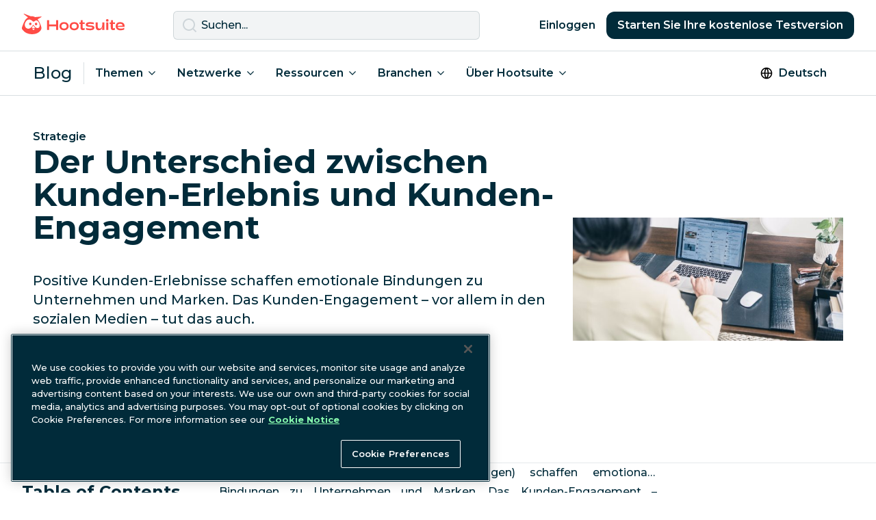

--- FILE ---
content_type: text/html; charset=UTF-8
request_url: https://blog.hootsuite.com/de/der-unterschied-zwischen-kunden-erlebnis-und-kunden-engagement/
body_size: 21602
content:
<!doctype html>
<html lang="de-DE">
<head>
  <script>
    window.dataLayer = window.dataLayer ||[];function gtag(){dataLayer.push(arguments);}
    gtag('consent', 'default', {
      ad_personalization: 'denied',
      ad_storage: 'denied',
      ad_user_data: 'denied',
      analytics_storage: 'denied',
      functionality_storage: 'denied',
      personalization_storage: 'denied',
      security_storage: 'granted',
      region: ['AT', 'BE', 'BG', 'CY', 'CZ', 'CH',  'DE', 'DK', 'EE', 'ES', 'FI', 'FR', 'GB', 'GR', 'HR', 'HU', 'IE', 'IS', 'IT', 'LI', 'LT', 'LU', 'LV', 'MT', 'NL', 'NO', 'PL', 'PT', 'RO', 'SE', 'SI', 'SK', 'CA-QC']
    });
    gtag('consent', 'default', {
      ad_personalization: 'granted',
      ad_storage: 'granted',
      ad_user_data: 'granted',
      analytics_storage: 'granted',
      functionality_storage: 'granted',
      personalization_storage: 'granted',
      security_storage: 'granted',
    });
  </script>
  <meta charset="UTF-8">
  <meta name="viewport" content="width=device-width, initial-scale=1, minimum-scale=1">
  <link rel="profile" href="https://gmpg.org/xfn/11">
  <link rel="dns-prefetch" href="https://app-sj13.marketo.com">
  <link rel="dns-prefetch" href="https://fonts.googleapis.com">
  <meta property="fb:app_id" content="1382046585182189">

  <!-- OneTrust Cookies Consent Notice start for hootsuite.com -->
  <script src="https://cdn.cookielaw.org/scripttemplates/otSDKStub.js"  type="text/javascript" charset="UTF-8" data-domain-script="81889fd2-497b-4157-9040-d28a2dafa477" ></script>
  <script type="text/javascript">function OptanonWrapper() { }</script>
  <!-- OneTrust Cookies Consent Notice end for hootsuite.com -->

  <!-- Google Tag Manager -->
  <script>(function(w,d,s,l,i){w[l]=w[l]||[];w[l].push({'gtm.start':
  new Date().getTime(),event:'gtm.js'});var f=d.getElementsByTagName(s)[0],
  j=d.createElement(s),dl=l!='dataLayer'?'&l='+l:'';j.async=true;j.src=
  'https://www.googletagmanager.com/gtm.js?id='+i+dl;f.parentNode.insertBefore(j,f);
  })(window,document,'script','dataLayer','GTM-963X');</script>
  <!-- End Google Tag Manager -->

  <meta name='robots' content='index, follow, max-image-preview:large, max-snippet:-1, max-video-preview:-1' />

	<!-- This site is optimized with the Yoast SEO plugin v26.8 - https://yoast.com/product/yoast-seo-wordpress/ -->
	<title>Kunden-Erlebnis und Kunden-Engagement: der Unterschied</title>
	<meta name="description" content="Positive Kunden-Erlebnisse schaffen emotionale Bindungen zu Unternehmen und Marken. Das Kunden-Engagement – vor allem in den sozialen Medien – tut das auch." />
	<link rel="canonical" href="https://blog.hootsuite.com/de/der-unterschied-zwischen-kunden-erlebnis-und-kunden-engagement/" />
	<meta property="og:locale" content="de_DE" />
	<meta property="og:type" content="article" />
	<meta property="og:title" content="Kunden-Erlebnis und Kunden-Engagement: der Unterschied" />
	<meta property="og:description" content="Positive Kunden-Erlebnisse schaffen emotionale Bindungen zu Unternehmen und Marken. Das Kunden-Engagement – vor allem in den sozialen Medien – tut das auch." />
	<meta property="og:url" content="https://blog.hootsuite.com/de/der-unterschied-zwischen-kunden-erlebnis-und-kunden-engagement/" />
	<meta property="og:site_name" content="Social Media Marketing &amp; Management Dashboard" />
	<meta property="article:published_time" content="2016-06-17T07:00:51+00:00" />
	<meta property="og:image" content="https://blog.hootsuite.com/wp-content/uploads/2015/12/laptop-hootsuite-1200x550.jpg" />
	<meta property="og:image:width" content="1200" />
	<meta property="og:image:height" content="550" />
	<meta property="og:image:type" content="image/jpeg" />
	<meta name="author" content="Maryam Lawal" />
	<meta name="twitter:card" content="summary_large_image" />
	<meta name="twitter:label1" content="Verfasst von" />
	<meta name="twitter:data1" content="Maryam Lawal" />
	<meta name="twitter:label2" content="Geschätzte Lesezeit" />
	<meta name="twitter:data2" content="6 Minuten" />
	<script type="application/ld+json" class="yoast-schema-graph">{"@context":"https://schema.org","@graph":[{"@type":"Article","@id":"https://blog.hootsuite.com/de/der-unterschied-zwischen-kunden-erlebnis-und-kunden-engagement/#article","isPartOf":{"@id":"https://blog.hootsuite.com/de/der-unterschied-zwischen-kunden-erlebnis-und-kunden-engagement/"},"author":{"name":"Maryam Lawal","@id":"https://blog.hootsuite.com/de/#/schema/person/361692795f28aad7bfb4d3ef68937d35"},"headline":"Der Unterschied zwischen Kunden-Erlebnis und Kunden-Engagement","datePublished":"2016-06-17T07:00:51+00:00","mainEntityOfPage":{"@id":"https://blog.hootsuite.com/de/der-unterschied-zwischen-kunden-erlebnis-und-kunden-engagement/"},"wordCount":1199,"commentCount":0,"publisher":{"@id":"https://blog.hootsuite.com/de/#organization"},"image":{"@id":"https://blog.hootsuite.com/de/der-unterschied-zwischen-kunden-erlebnis-und-kunden-engagement/#primaryimage"},"thumbnailUrl":"https://blog.hootsuite.com/wp-content/uploads/2015/12/laptop-hootsuite-1200x550.jpg","articleSection":["Strategie"],"inLanguage":"de","potentialAction":[{"@type":"CommentAction","name":"Comment","target":["https://blog.hootsuite.com/de/der-unterschied-zwischen-kunden-erlebnis-und-kunden-engagement/#respond"]}]},{"@type":"WebPage","@id":"https://blog.hootsuite.com/de/der-unterschied-zwischen-kunden-erlebnis-und-kunden-engagement/","url":"https://blog.hootsuite.com/de/der-unterschied-zwischen-kunden-erlebnis-und-kunden-engagement/","name":"Kunden-Erlebnis und Kunden-Engagement: der Unterschied","isPartOf":{"@id":"https://blog.hootsuite.com/de/#website"},"primaryImageOfPage":{"@id":"https://blog.hootsuite.com/de/der-unterschied-zwischen-kunden-erlebnis-und-kunden-engagement/#primaryimage"},"image":{"@id":"https://blog.hootsuite.com/de/der-unterschied-zwischen-kunden-erlebnis-und-kunden-engagement/#primaryimage"},"thumbnailUrl":"https://blog.hootsuite.com/wp-content/uploads/2015/12/laptop-hootsuite-1200x550.jpg","datePublished":"2016-06-17T07:00:51+00:00","description":"Positive Kunden-Erlebnisse schaffen emotionale Bindungen zu Unternehmen und Marken. Das Kunden-Engagement – vor allem in den sozialen Medien – tut das auch.","breadcrumb":{"@id":"https://blog.hootsuite.com/de/der-unterschied-zwischen-kunden-erlebnis-und-kunden-engagement/#breadcrumb"},"inLanguage":"de","potentialAction":[{"@type":"ReadAction","target":["https://blog.hootsuite.com/de/der-unterschied-zwischen-kunden-erlebnis-und-kunden-engagement/"]}]},{"@type":"ImageObject","inLanguage":"de","@id":"https://blog.hootsuite.com/de/der-unterschied-zwischen-kunden-erlebnis-und-kunden-engagement/#primaryimage","url":"https://blog.hootsuite.com/wp-content/uploads/2015/12/laptop-hootsuite-1200x550.jpg","contentUrl":"https://blog.hootsuite.com/wp-content/uploads/2015/12/laptop-hootsuite-1200x550.jpg","width":1200,"height":550,"caption":"Kunden-Engagement"},{"@type":"BreadcrumbList","@id":"https://blog.hootsuite.com/de/der-unterschied-zwischen-kunden-erlebnis-und-kunden-engagement/#breadcrumb","itemListElement":[{"@type":"ListItem","position":1,"name":"Home","item":"https://blog.hootsuite.com/de/"},{"@type":"ListItem","position":2,"name":"Der Unterschied zwischen Kunden-Erlebnis und Kunden-Engagement"}]},{"@type":"WebSite","@id":"https://blog.hootsuite.com/de/#website","url":"https://blog.hootsuite.com/de/","name":"Hootsuite","description":"Hootsuite","publisher":{"@id":"https://blog.hootsuite.com/de/#organization"},"potentialAction":[{"@type":"SearchAction","target":{"@type":"EntryPoint","urlTemplate":"https://blog.hootsuite.com/de/?s={search_term_string}"},"query-input":{"@type":"PropertyValueSpecification","valueRequired":true,"valueName":"search_term_string"}}],"inLanguage":"de"},{"@type":"Organization","@id":"https://blog.hootsuite.com/de/#organization","name":"Hootsuite","url":"https://blog.hootsuite.com/de/","logo":{"@type":"ImageObject","inLanguage":"de","@id":"https://blog.hootsuite.com/de/#/schema/logo/image/","url":"https://blog.hootsuite.com/wp-content/uploads/2025/06/hootsuite-logo.png","contentUrl":"https://blog.hootsuite.com/wp-content/uploads/2025/06/hootsuite-logo.png","width":512,"height":512,"caption":"Hootsuite"},"image":{"@id":"https://blog.hootsuite.com/de/#/schema/logo/image/"}},{"@type":"Person","@id":"https://blog.hootsuite.com/de/#/schema/person/361692795f28aad7bfb4d3ef68937d35","name":"Maryam Lawal","image":{"@type":"ImageObject","inLanguage":"de","@id":"https://blog.hootsuite.com/de/#/schema/person/image/","url":"https://secure.gravatar.com/avatar/55894da9dd3404b3ffebbf760bcd2ee7d8036bfc4e1c65d81c91310b98284c4b?s=96&d=mm&r=g","contentUrl":"https://secure.gravatar.com/avatar/55894da9dd3404b3ffebbf760bcd2ee7d8036bfc4e1c65d81c91310b98284c4b?s=96&d=mm&r=g","caption":"Maryam Lawal"},"description":"Maryam Lawal verantwortet das Content Marketing bei Hootsuite. Sie spürt neue Trends rund um Social Media auf und betreut außerdem unsere Community.","url":"https://blog.hootsuite.com/de/author/maryam-lawal/"}]}</script>
	<!-- / Yoast SEO plugin. -->


<link rel='dns-prefetch' href='//a.omappapi.com' />
<link rel='dns-prefetch' href='//fonts.googleapis.com' />
<link rel="alternate" type="application/rss+xml" title="Social Media Marketing &amp; Management Dashboard &raquo; Kommentar-Feed zu Der Unterschied zwischen Kunden-Erlebnis und Kunden-Engagement" href="https://blog.hootsuite.com/de/der-unterschied-zwischen-kunden-erlebnis-und-kunden-engagement/feed/" />
<link rel="alternate" title="oEmbed (JSON)" type="application/json+oembed" href="https://blog.hootsuite.com/wp-json/oembed/1.0/embed?url=https%3A%2F%2Fblog.hootsuite.com%2Fde%2Fder-unterschied-zwischen-kunden-erlebnis-und-kunden-engagement%2F&#038;lang=de" />
<link rel="alternate" title="oEmbed (XML)" type="text/xml+oembed" href="https://blog.hootsuite.com/wp-json/oembed/1.0/embed?url=https%3A%2F%2Fblog.hootsuite.com%2Fde%2Fder-unterschied-zwischen-kunden-erlebnis-und-kunden-engagement%2F&#038;format=xml&#038;lang=de" />
<link rel="preload" as="image" href="https://blog.hootsuite.com/wp-content/uploads/2015/12/laptop-hootsuite-1200x550-620x284.jpg" imagesrcset="https://blog.hootsuite.com/wp-content/uploads/2015/12/laptop-hootsuite-1200x550-620x284.jpg 620w, https://blog.hootsuite.com/wp-content/uploads/2015/12/laptop-hootsuite-1200x550-310x142.jpg 310w, https://blog.hootsuite.com/wp-content/uploads/2015/12/laptop-hootsuite-1200x550-768x352.jpg 768w, https://blog.hootsuite.com/wp-content/uploads/2015/12/laptop-hootsuite-1200x550-625x286.jpg 625w, https://blog.hootsuite.com/wp-content/uploads/2015/12/laptop-hootsuite-1200x550-940x431.jpg 940w, https://blog.hootsuite.com/wp-content/uploads/2015/12/laptop-hootsuite-1200x550.jpg 1200w" imagesizes="(max-width: 620px) 100vw, 620px"  /><style id='wp-img-auto-sizes-contain-inline-css'>
img:is([sizes=auto i],[sizes^="auto," i]){contain-intrinsic-size:3000px 1500px}
/*# sourceURL=wp-img-auto-sizes-contain-inline-css */
</style>
<style id='wp-emoji-styles-inline-css'>

	img.wp-smiley, img.emoji {
		display: inline !important;
		border: none !important;
		box-shadow: none !important;
		height: 1em !important;
		width: 1em !important;
		margin: 0 0.07em !important;
		vertical-align: -0.1em !important;
		background: none !important;
		padding: 0 !important;
	}
/*# sourceURL=wp-emoji-styles-inline-css */
</style>
<style id='wp-block-library-inline-css'>
:root{--wp-block-synced-color:#7a00df;--wp-block-synced-color--rgb:122,0,223;--wp-bound-block-color:var(--wp-block-synced-color);--wp-editor-canvas-background:#ddd;--wp-admin-theme-color:#007cba;--wp-admin-theme-color--rgb:0,124,186;--wp-admin-theme-color-darker-10:#006ba1;--wp-admin-theme-color-darker-10--rgb:0,107,160.5;--wp-admin-theme-color-darker-20:#005a87;--wp-admin-theme-color-darker-20--rgb:0,90,135;--wp-admin-border-width-focus:2px}@media (min-resolution:192dpi){:root{--wp-admin-border-width-focus:1.5px}}.wp-element-button{cursor:pointer}:root .has-very-light-gray-background-color{background-color:#eee}:root .has-very-dark-gray-background-color{background-color:#313131}:root .has-very-light-gray-color{color:#eee}:root .has-very-dark-gray-color{color:#313131}:root .has-vivid-green-cyan-to-vivid-cyan-blue-gradient-background{background:linear-gradient(135deg,#00d084,#0693e3)}:root .has-purple-crush-gradient-background{background:linear-gradient(135deg,#34e2e4,#4721fb 50%,#ab1dfe)}:root .has-hazy-dawn-gradient-background{background:linear-gradient(135deg,#faaca8,#dad0ec)}:root .has-subdued-olive-gradient-background{background:linear-gradient(135deg,#fafae1,#67a671)}:root .has-atomic-cream-gradient-background{background:linear-gradient(135deg,#fdd79a,#004a59)}:root .has-nightshade-gradient-background{background:linear-gradient(135deg,#330968,#31cdcf)}:root .has-midnight-gradient-background{background:linear-gradient(135deg,#020381,#2874fc)}:root{--wp--preset--font-size--normal:16px;--wp--preset--font-size--huge:42px}.has-regular-font-size{font-size:1em}.has-larger-font-size{font-size:2.625em}.has-normal-font-size{font-size:var(--wp--preset--font-size--normal)}.has-huge-font-size{font-size:var(--wp--preset--font-size--huge)}.has-text-align-center{text-align:center}.has-text-align-left{text-align:left}.has-text-align-right{text-align:right}.has-fit-text{white-space:nowrap!important}#end-resizable-editor-section{display:none}.aligncenter{clear:both}.items-justified-left{justify-content:flex-start}.items-justified-center{justify-content:center}.items-justified-right{justify-content:flex-end}.items-justified-space-between{justify-content:space-between}.screen-reader-text{border:0;clip-path:inset(50%);height:1px;margin:-1px;overflow:hidden;padding:0;position:absolute;width:1px;word-wrap:normal!important}.screen-reader-text:focus{background-color:#ddd;clip-path:none;color:#444;display:block;font-size:1em;height:auto;left:5px;line-height:normal;padding:15px 23px 14px;text-decoration:none;top:5px;width:auto;z-index:100000}html :where(.has-border-color){border-style:solid}html :where([style*=border-top-color]){border-top-style:solid}html :where([style*=border-right-color]){border-right-style:solid}html :where([style*=border-bottom-color]){border-bottom-style:solid}html :where([style*=border-left-color]){border-left-style:solid}html :where([style*=border-width]){border-style:solid}html :where([style*=border-top-width]){border-top-style:solid}html :where([style*=border-right-width]){border-right-style:solid}html :where([style*=border-bottom-width]){border-bottom-style:solid}html :where([style*=border-left-width]){border-left-style:solid}html :where(img[class*=wp-image-]){height:auto;max-width:100%}:where(figure){margin:0 0 1em}html :where(.is-position-sticky){--wp-admin--admin-bar--position-offset:var(--wp-admin--admin-bar--height,0px)}@media screen and (max-width:600px){html :where(.is-position-sticky){--wp-admin--admin-bar--position-offset:0px}}

/*# sourceURL=wp-block-library-inline-css */
</style><style id='global-styles-inline-css'>
:root{--wp--preset--aspect-ratio--square: 1;--wp--preset--aspect-ratio--4-3: 4/3;--wp--preset--aspect-ratio--3-4: 3/4;--wp--preset--aspect-ratio--3-2: 3/2;--wp--preset--aspect-ratio--2-3: 2/3;--wp--preset--aspect-ratio--16-9: 16/9;--wp--preset--aspect-ratio--9-16: 9/16;--wp--preset--color--black: #000000;--wp--preset--color--cyan-bluish-gray: #abb8c3;--wp--preset--color--white: #ffffff;--wp--preset--color--pale-pink: #f78da7;--wp--preset--color--vivid-red: #cf2e2e;--wp--preset--color--luminous-vivid-orange: #ff6900;--wp--preset--color--luminous-vivid-amber: #fcb900;--wp--preset--color--light-green-cyan: #7bdcb5;--wp--preset--color--vivid-green-cyan: #00d084;--wp--preset--color--pale-cyan-blue: #8ed1fc;--wp--preset--color--vivid-cyan-blue: #0693e3;--wp--preset--color--vivid-purple: #9b51e0;--wp--preset--color--background: #ffffff;--wp--preset--color--foreground: #012B3A;--wp--preset--color--saffron: #E03035;--wp--preset--color--tea: #DFFFDE;--wp--preset--color--spring: #87F8AE;--wp--preset--color--mint: #A4FFB8;--wp--preset--color--spruce: #007978;--wp--preset--color--lake: #004963;--wp--preset--color--nocturn: #012B3A;--wp--preset--gradient--vivid-cyan-blue-to-vivid-purple: linear-gradient(135deg,rgb(6,147,227) 0%,rgb(155,81,224) 100%);--wp--preset--gradient--light-green-cyan-to-vivid-green-cyan: linear-gradient(135deg,rgb(122,220,180) 0%,rgb(0,208,130) 100%);--wp--preset--gradient--luminous-vivid-amber-to-luminous-vivid-orange: linear-gradient(135deg,rgb(252,185,0) 0%,rgb(255,105,0) 100%);--wp--preset--gradient--luminous-vivid-orange-to-vivid-red: linear-gradient(135deg,rgb(255,105,0) 0%,rgb(207,46,46) 100%);--wp--preset--gradient--very-light-gray-to-cyan-bluish-gray: linear-gradient(135deg,rgb(238,238,238) 0%,rgb(169,184,195) 100%);--wp--preset--gradient--cool-to-warm-spectrum: linear-gradient(135deg,rgb(74,234,220) 0%,rgb(151,120,209) 20%,rgb(207,42,186) 40%,rgb(238,44,130) 60%,rgb(251,105,98) 80%,rgb(254,248,76) 100%);--wp--preset--gradient--blush-light-purple: linear-gradient(135deg,rgb(255,206,236) 0%,rgb(152,150,240) 100%);--wp--preset--gradient--blush-bordeaux: linear-gradient(135deg,rgb(254,205,165) 0%,rgb(254,45,45) 50%,rgb(107,0,62) 100%);--wp--preset--gradient--luminous-dusk: linear-gradient(135deg,rgb(255,203,112) 0%,rgb(199,81,192) 50%,rgb(65,88,208) 100%);--wp--preset--gradient--pale-ocean: linear-gradient(135deg,rgb(255,245,203) 0%,rgb(182,227,212) 50%,rgb(51,167,181) 100%);--wp--preset--gradient--electric-grass: linear-gradient(135deg,rgb(202,248,128) 0%,rgb(113,206,126) 100%);--wp--preset--gradient--midnight: linear-gradient(135deg,rgb(2,3,129) 0%,rgb(40,116,252) 100%);--wp--preset--font-size--small: 0.875rem;--wp--preset--font-size--medium: 1rem;--wp--preset--font-size--large: 1.125rem;--wp--preset--font-size--x-large: 42px;--wp--preset--font-size--xlarge: 1.25rem;--wp--preset--spacing--20: 0.44rem;--wp--preset--spacing--30: 0.67rem;--wp--preset--spacing--40: 1rem;--wp--preset--spacing--50: 1.5rem;--wp--preset--spacing--60: 2.25rem;--wp--preset--spacing--70: 3.38rem;--wp--preset--spacing--80: 5.06rem;--wp--preset--shadow--natural: 6px 6px 9px rgba(0, 0, 0, 0.2);--wp--preset--shadow--deep: 12px 12px 50px rgba(0, 0, 0, 0.4);--wp--preset--shadow--sharp: 6px 6px 0px rgba(0, 0, 0, 0.2);--wp--preset--shadow--outlined: 6px 6px 0px -3px rgb(255, 255, 255), 6px 6px rgb(0, 0, 0);--wp--preset--shadow--crisp: 6px 6px 0px rgb(0, 0, 0);}:root { --wp--style--global--content-size: 40rem;--wp--style--global--wide-size: 60rem; }:where(body) { margin: 0; }.wp-site-blocks > .alignleft { float: left; margin-right: 2em; }.wp-site-blocks > .alignright { float: right; margin-left: 2em; }.wp-site-blocks > .aligncenter { justify-content: center; margin-left: auto; margin-right: auto; }:where(.is-layout-flex){gap: 0.5em;}:where(.is-layout-grid){gap: 0.5em;}.is-layout-flow > .alignleft{float: left;margin-inline-start: 0;margin-inline-end: 2em;}.is-layout-flow > .alignright{float: right;margin-inline-start: 2em;margin-inline-end: 0;}.is-layout-flow > .aligncenter{margin-left: auto !important;margin-right: auto !important;}.is-layout-constrained > .alignleft{float: left;margin-inline-start: 0;margin-inline-end: 2em;}.is-layout-constrained > .alignright{float: right;margin-inline-start: 2em;margin-inline-end: 0;}.is-layout-constrained > .aligncenter{margin-left: auto !important;margin-right: auto !important;}.is-layout-constrained > :where(:not(.alignleft):not(.alignright):not(.alignfull)){max-width: var(--wp--style--global--content-size);margin-left: auto !important;margin-right: auto !important;}.is-layout-constrained > .alignwide{max-width: var(--wp--style--global--wide-size);}body .is-layout-flex{display: flex;}.is-layout-flex{flex-wrap: wrap;align-items: center;}.is-layout-flex > :is(*, div){margin: 0;}body .is-layout-grid{display: grid;}.is-layout-grid > :is(*, div){margin: 0;}body{padding-top: 0px;padding-right: 0px;padding-bottom: 0px;padding-left: 0px;}a:where(:not(.wp-element-button)){text-decoration: underline;}:root :where(.wp-element-button, .wp-block-button__link){background-color: #012B3A;border-width: 0;color: #ffffff!important;font-family: inherit;font-size: inherit;font-style: inherit;font-weight: inherit;letter-spacing: inherit;line-height: inherit;padding-top: calc(0.667em + 2px);padding-right: calc(1.333em + 2px);padding-bottom: calc(0.667em + 2px);padding-left: calc(1.333em + 2px);text-decoration: none;text-transform: inherit;}:root :where(.wp-element-button:hover, .wp-block-button__link:hover){background-color: #004963;color: #ffffff;}:root :where(.wp-element-button:focus, .wp-block-button__link:focus){background-color: #012B3A;}:root :where(.wp-element-button:active, .wp-block-button__link:active){background-color: #012B3A;}.has-black-color{color: var(--wp--preset--color--black) !important;}.has-cyan-bluish-gray-color{color: var(--wp--preset--color--cyan-bluish-gray) !important;}.has-white-color{color: var(--wp--preset--color--white) !important;}.has-pale-pink-color{color: var(--wp--preset--color--pale-pink) !important;}.has-vivid-red-color{color: var(--wp--preset--color--vivid-red) !important;}.has-luminous-vivid-orange-color{color: var(--wp--preset--color--luminous-vivid-orange) !important;}.has-luminous-vivid-amber-color{color: var(--wp--preset--color--luminous-vivid-amber) !important;}.has-light-green-cyan-color{color: var(--wp--preset--color--light-green-cyan) !important;}.has-vivid-green-cyan-color{color: var(--wp--preset--color--vivid-green-cyan) !important;}.has-pale-cyan-blue-color{color: var(--wp--preset--color--pale-cyan-blue) !important;}.has-vivid-cyan-blue-color{color: var(--wp--preset--color--vivid-cyan-blue) !important;}.has-vivid-purple-color{color: var(--wp--preset--color--vivid-purple) !important;}.has-background-color{color: var(--wp--preset--color--background) !important;}.has-foreground-color{color: var(--wp--preset--color--foreground) !important;}.has-saffron-color{color: var(--wp--preset--color--saffron) !important;}.has-tea-color{color: var(--wp--preset--color--tea) !important;}.has-spring-color{color: var(--wp--preset--color--spring) !important;}.has-mint-color{color: var(--wp--preset--color--mint) !important;}.has-spruce-color{color: var(--wp--preset--color--spruce) !important;}.has-lake-color{color: var(--wp--preset--color--lake) !important;}.has-nocturn-color{color: var(--wp--preset--color--nocturn) !important;}.has-black-background-color{background-color: var(--wp--preset--color--black) !important;}.has-cyan-bluish-gray-background-color{background-color: var(--wp--preset--color--cyan-bluish-gray) !important;}.has-white-background-color{background-color: var(--wp--preset--color--white) !important;}.has-pale-pink-background-color{background-color: var(--wp--preset--color--pale-pink) !important;}.has-vivid-red-background-color{background-color: var(--wp--preset--color--vivid-red) !important;}.has-luminous-vivid-orange-background-color{background-color: var(--wp--preset--color--luminous-vivid-orange) !important;}.has-luminous-vivid-amber-background-color{background-color: var(--wp--preset--color--luminous-vivid-amber) !important;}.has-light-green-cyan-background-color{background-color: var(--wp--preset--color--light-green-cyan) !important;}.has-vivid-green-cyan-background-color{background-color: var(--wp--preset--color--vivid-green-cyan) !important;}.has-pale-cyan-blue-background-color{background-color: var(--wp--preset--color--pale-cyan-blue) !important;}.has-vivid-cyan-blue-background-color{background-color: var(--wp--preset--color--vivid-cyan-blue) !important;}.has-vivid-purple-background-color{background-color: var(--wp--preset--color--vivid-purple) !important;}.has-background-background-color{background-color: var(--wp--preset--color--background) !important;}.has-foreground-background-color{background-color: var(--wp--preset--color--foreground) !important;}.has-saffron-background-color{background-color: var(--wp--preset--color--saffron) !important;}.has-tea-background-color{background-color: var(--wp--preset--color--tea) !important;}.has-spring-background-color{background-color: var(--wp--preset--color--spring) !important;}.has-mint-background-color{background-color: var(--wp--preset--color--mint) !important;}.has-spruce-background-color{background-color: var(--wp--preset--color--spruce) !important;}.has-lake-background-color{background-color: var(--wp--preset--color--lake) !important;}.has-nocturn-background-color{background-color: var(--wp--preset--color--nocturn) !important;}.has-black-border-color{border-color: var(--wp--preset--color--black) !important;}.has-cyan-bluish-gray-border-color{border-color: var(--wp--preset--color--cyan-bluish-gray) !important;}.has-white-border-color{border-color: var(--wp--preset--color--white) !important;}.has-pale-pink-border-color{border-color: var(--wp--preset--color--pale-pink) !important;}.has-vivid-red-border-color{border-color: var(--wp--preset--color--vivid-red) !important;}.has-luminous-vivid-orange-border-color{border-color: var(--wp--preset--color--luminous-vivid-orange) !important;}.has-luminous-vivid-amber-border-color{border-color: var(--wp--preset--color--luminous-vivid-amber) !important;}.has-light-green-cyan-border-color{border-color: var(--wp--preset--color--light-green-cyan) !important;}.has-vivid-green-cyan-border-color{border-color: var(--wp--preset--color--vivid-green-cyan) !important;}.has-pale-cyan-blue-border-color{border-color: var(--wp--preset--color--pale-cyan-blue) !important;}.has-vivid-cyan-blue-border-color{border-color: var(--wp--preset--color--vivid-cyan-blue) !important;}.has-vivid-purple-border-color{border-color: var(--wp--preset--color--vivid-purple) !important;}.has-background-border-color{border-color: var(--wp--preset--color--background) !important;}.has-foreground-border-color{border-color: var(--wp--preset--color--foreground) !important;}.has-saffron-border-color{border-color: var(--wp--preset--color--saffron) !important;}.has-tea-border-color{border-color: var(--wp--preset--color--tea) !important;}.has-spring-border-color{border-color: var(--wp--preset--color--spring) !important;}.has-mint-border-color{border-color: var(--wp--preset--color--mint) !important;}.has-spruce-border-color{border-color: var(--wp--preset--color--spruce) !important;}.has-lake-border-color{border-color: var(--wp--preset--color--lake) !important;}.has-nocturn-border-color{border-color: var(--wp--preset--color--nocturn) !important;}.has-vivid-cyan-blue-to-vivid-purple-gradient-background{background: var(--wp--preset--gradient--vivid-cyan-blue-to-vivid-purple) !important;}.has-light-green-cyan-to-vivid-green-cyan-gradient-background{background: var(--wp--preset--gradient--light-green-cyan-to-vivid-green-cyan) !important;}.has-luminous-vivid-amber-to-luminous-vivid-orange-gradient-background{background: var(--wp--preset--gradient--luminous-vivid-amber-to-luminous-vivid-orange) !important;}.has-luminous-vivid-orange-to-vivid-red-gradient-background{background: var(--wp--preset--gradient--luminous-vivid-orange-to-vivid-red) !important;}.has-very-light-gray-to-cyan-bluish-gray-gradient-background{background: var(--wp--preset--gradient--very-light-gray-to-cyan-bluish-gray) !important;}.has-cool-to-warm-spectrum-gradient-background{background: var(--wp--preset--gradient--cool-to-warm-spectrum) !important;}.has-blush-light-purple-gradient-background{background: var(--wp--preset--gradient--blush-light-purple) !important;}.has-blush-bordeaux-gradient-background{background: var(--wp--preset--gradient--blush-bordeaux) !important;}.has-luminous-dusk-gradient-background{background: var(--wp--preset--gradient--luminous-dusk) !important;}.has-pale-ocean-gradient-background{background: var(--wp--preset--gradient--pale-ocean) !important;}.has-electric-grass-gradient-background{background: var(--wp--preset--gradient--electric-grass) !important;}.has-midnight-gradient-background{background: var(--wp--preset--gradient--midnight) !important;}.has-small-font-size{font-size: var(--wp--preset--font-size--small) !important;}.has-medium-font-size{font-size: var(--wp--preset--font-size--medium) !important;}.has-large-font-size{font-size: var(--wp--preset--font-size--large) !important;}.has-x-large-font-size{font-size: var(--wp--preset--font-size--x-large) !important;}.has-xlarge-font-size{font-size: var(--wp--preset--font-size--xlarge) !important;}
/*# sourceURL=global-styles-inline-css */
</style>

<link rel='stylesheet' id='hootsuite-css' href='https://blog.hootsuite.com/wp-content/themes/hootsuite-theme/css/theme.min.css?ver=1.1.2' media='all' />
<link rel='stylesheet' id='hootsuite-fonts-css' href='//fonts.googleapis.com/css2?family=Montserrat:wght@500;600;700&#038;display=swap' media='all' />
<link rel='stylesheet' id='hootsuite-content-upgrades-css' href='https://blog.hootsuite.com/wp-content/plugins/hs-content-upgrades/css/content-upgrades.css?ver=2.0.907' media='all' />
<script src="https://blog.hootsuite.com/wp-includes/js/jquery/jquery.min.js?ver=3.7.1" id="jquery-core-js"></script>
<script src="https://blog.hootsuite.com/wp-includes/js/jquery/jquery-migrate.min.js?ver=3.4.1" id="jquery-migrate-js"></script>
<script src="https://blog.hootsuite.com/wp-content/plugins/hs-content-upgrades/js/dist/main.js?ver=1.0.1" id="hootsuite-content-upgrades-js"></script>
<link rel="https://api.w.org/" href="https://blog.hootsuite.com/wp-json/" /><link rel="alternate" title="JSON" type="application/json" href="https://blog.hootsuite.com/wp-json/wp/v2/posts/110006" /><link rel="EditURI" type="application/rsd+xml" title="RSD" href="https://blog.hootsuite.com/xmlrpc.php?rsd" />
<link rel='shortlink' href='https://blog.hootsuite.com/?p=110006' />
<link rel="llms-sitemap" href="https://blog.hootsuite.com/llms.txt" />
<link rel="icon" href="https://blog.hootsuite.com/wp-content/uploads/2023/03/cropped-owly-favicon-32x32.png" sizes="32x32" />
<link rel="icon" href="https://blog.hootsuite.com/wp-content/uploads/2023/03/cropped-owly-favicon-192x192.png" sizes="192x192" />
<link rel="apple-touch-icon" href="https://blog.hootsuite.com/wp-content/uploads/2023/03/cropped-owly-favicon-180x180.png" />
<meta name="msapplication-TileImage" content="https://blog.hootsuite.com/wp-content/uploads/2023/03/cropped-owly-favicon-270x270.png" />

  <script type="module" src="https://www.hootsuite.com/blogUTMscript.js"></script>
</head>
<body class="wp-singular post-template-default single single-post postid-110006 single-format-standard wp-embed-responsive wp-theme-hootsuite-theme text-nocturn">

  <!-- Google Tag Manager (noscript) -->
  <noscript><iframe src="https://www.googletagmanager.com/ns.html?id=GTM-963X" height="0" width="0" style="display:none;visibility:hidden"></iframe></noscript>
  <!-- End Google Tag Manager (noscript) -->




<a class="sr-only focus:not-sr-only" href="#primary" tabindex="0">
  Zum Inhalt springen</a>


<header class="relative sticky top-0 z-40 bg-white border-b border-nocturn/15">
  <nav class="flex flex-wrap items-center justify-between w-full gap-8 p-4 mx-auto xl:container lg:flex-nowrap">

    <a href="https://www.hootsuite.com/de">
      <img class="pb-1" width="150" height="29" src="https://blog.hootsuite.com/wp-content/themes/hootsuite-theme/images/logos/hootsuite.svg" alt="Hootsuite Logo">
    </a>

    <div class="hidden w-full max-w-md lg:block">
      <form action="https://blog.hootsuite.com/de/" method="get">
  <label for="search" class="sr-only">Suchen</label>
  <div class="relative">
    <div class="absolute inset-y-0 left-0 flex items-center pl-3">
      <svg role="icon" aria-hidden="true" class="w-6 h-6 fill-nocturn/15">
        <use xlink:href="#icon-search"></use>
      </svg>
    </div>
    <input type="text" name="s" id="search" value="" class="block w-full p-2 pl-10 border border-nocturn/15 bg-lite rounded-md text-nocturn placeholder-nocturn focus:!ring-nocturn focus:!ring-2" placeholder="Suchen..." required>
  </div>
</form>    </div>

    <a class="btn btn-nocturn !rounded-xl lg:hidden grow-1 ml-auto" data-ga-track-id="blog_cta_trial_intent_mobileheader" data-ga-track-info="cta_click_select_plan" href="https://www.hootsuite.com/de/select-plan">
      Kostenlose Testversion    </a>

    <div class="hidden lg:flex">
      <a class="btn btn-sm text-nocturn hover:text-spruce" href="https://www.hootsuite.com/login">
        Einloggen      </a>
      <a class="btn btn-sm btn-nocturn !rounded-xl" data-ga-track-id="blog_cta_trial_intent_header" data-ga-track-info="blog_start_trial_intent" href="https://www.hootsuite.com/de/select-plan">
        Starten Sie Ihre kostenlose Testversion      </a>
    </div>

    <div class="absolute bottom-0 left-0 flex-none w-full h-2">
      <div id="reading-progress" style="width:0%;" class="h-2 bg-saffron"></div>
    </div>

  </nav>
</header>

<div class="p-4 bg-white border-b border-nocturn/15">
  <nav id="nav" class="flex flex-wrap items-center gap-4 xl:container lg:flex-nowrap">

    <a class="pr-4 text-2xl border-r border-nocturn/15" href="https://blog.hootsuite.com/de/">
      Blog    </a>

    <a href="#" class="inline-flex flex-row-reverse p-2 ml-auto peer group lg:hidden text-nocturn hover:text-spruce focus:text-spruce focus:outline-0" onClick="toggleAriaExpanded(this)" aria-expanded="false">
      <span class="sr-only">Öffnen Sie das Hauptnavigationsmenü</span>
      <svg class="block w-6 h-6 open-nav group-aria-expanded:hidden" fill="currentColor" viewBox="0 0 20 20"><path fill-rule="evenodd" d="M3 5a1 1 0 011-1h12a1 1 0 110 2H4a1 1 0 01-1-1zM3 10a1 1 0 011-1h12a1 1 0 110 2H4a1 1 0 01-1-1zM3 15a1 1 0 011-1h12a1 1 0 110 2H4a1 1 0 01-1-1z" clip-rule="evenodd"></path></svg>
      <svg class="hidden w-6 h-6 close-nav group-aria-expanded:block" fill="currentColor" viewBox="0 0 20 20"><path fill-rule="evenodd" d="M4.293 4.293a1 1 0 011.414 0L10 8.586l4.293-4.293a1 1 0 111.414 1.414L11.414 10l4.293 4.293a1 1 0 01-1.414 1.414L10 11.414l-4.293 4.293a1 1 0 01-1.414-1.414L8.586 10 4.293 5.707a1 1 0 010-1.414z" clip-rule="evenodd"></path></svg>
    </a>
    
    <div class="hidden w-full lg:block peer-aria-expanded:block">
      <ul id="main-menu" class="menu flex flex-col lg:flex-row m-0 p-0 basis-full grow gap-4 lg:gap-0"><li id="menu-item-508532" class="menu-wide menu-item menu-item-type-custom menu-item-object-custom menu-item-has-children menu-item-508532 list-none mr-0 relative lg:px-4"><a href="#" aria-haspopup="true" aria-expanded="false" class="flex flex-row items-center text-nocturn hover:text-spruce focus:outline-0 peer aria-expanded:text-spruce after:aria-expanded:rotate-180 after:ml-2 font-semibold">Themen</a>
<ul class="sub-menu m-0 lg:p-4 space-y-2 bg-white hidden w-full lg:none lg:z-40 lg:min-w-fit lg:max-w-max lg:absolute lg:left-0 lg:top-11 peer-aria-expanded:flex flex-col lg:border lg:border-nocturn/15">
	<li id="menu-item-510180" class="menu-icon icon-analytics menu-item menu-item-type-taxonomy menu-item-object-post_tag menu-item-510180 list-none block m-0"><a href="https://blog.hootsuite.com/de/tag/social-media-analytics-de/" class="text-nocturn hover:text-spruce lg:hover:underline flex flex-row items-center gap-1">Analytik</a></li>
	<li id="menu-item-510182" class="menu-icon icon-video menu-item menu-item-type-taxonomy menu-item-object-post_tag menu-item-510182 list-none block m-0"><a href="https://blog.hootsuite.com/de/tag/social-video-de/" class="text-nocturn hover:text-spruce lg:hover:underline flex flex-row items-center gap-1">Video</a></li>
	<li id="menu-item-508535" class="menu-icon icon-engagement menu-item menu-item-type-taxonomy menu-item-object-post_tag menu-item-508535 list-none block m-0"><a href="https://blog.hootsuite.com/tag/social-media-engagement/" class="text-nocturn hover:text-spruce lg:hover:underline flex flex-row items-center gap-1">Engagement</a></li>
	<li id="menu-item-508536" class="menu-icon icon-experiments menu-item menu-item-type-taxonomy menu-item-object-post_tag menu-item-508536 list-none block m-0"><a href="https://blog.hootsuite.com/tag/experiments/" class="text-nocturn hover:text-spruce lg:hover:underline flex flex-row items-center gap-1">Experimente</a></li>
	<li id="menu-item-510178" class="menu-icon icon-listening menu-item menu-item-type-taxonomy menu-item-object-post_tag menu-item-510178 list-none block m-0"><a href="https://blog.hootsuite.com/de/tag/social-listening-de/" class="text-nocturn hover:text-spruce lg:hover:underline flex flex-row items-center gap-1">Social-Listening</a></li>
	<li id="menu-item-508538" class="menu-icon icon-influencer menu-item menu-item-type-taxonomy menu-item-object-post_tag menu-item-508538 list-none block m-0"><a href="https://blog.hootsuite.com/tag/influencer-marketing/" class="text-nocturn hover:text-spruce lg:hover:underline flex flex-row items-center gap-1">Influencer-Marketing</a></li>
	<li id="menu-item-510181" class="menu-icon icon-scheduling menu-item menu-item-type-taxonomy menu-item-object-post_tag menu-item-510181 list-none block m-0"><a href="https://blog.hootsuite.com/de/tag/social-media-scheduling-de/" class="text-nocturn hover:text-spruce lg:hover:underline flex flex-row items-center gap-1">Planung</a></li>
	<li id="menu-item-510179" class="menu-icon icon-advertising menu-item menu-item-type-taxonomy menu-item-object-post_tag menu-item-510179 list-none block m-0"><a href="https://blog.hootsuite.com/de/tag/social-media-advertising-de/" class="text-nocturn hover:text-spruce lg:hover:underline flex flex-row items-center gap-1">Werbung</a></li>
	<li id="menu-item-508541" class="menu-icon icon-benchmarks menu-item menu-item-type-taxonomy menu-item-object-post_tag menu-item-508541 list-none block m-0"><a href="https://blog.hootsuite.com/tag/social-media-benchmarks/" class="text-nocturn hover:text-spruce lg:hover:underline flex flex-row items-center gap-1">Referenzen</a></li>
	<li id="menu-item-510177" class="menu-icon icon-advocacy menu-item menu-item-type-taxonomy menu-item-object-post_tag menu-item-510177 list-none block m-0"><a href="https://blog.hootsuite.com/de/tag/employee-advocacy-de/" class="text-nocturn hover:text-spruce lg:hover:underline flex flex-row items-center gap-1">Mitarbeitervertretung</a></li>
	<li id="menu-item-510176" class="menu-icon icon-content menu-item menu-item-type-taxonomy menu-item-object-post_tag menu-item-510176 list-none block m-0"><a href="https://blog.hootsuite.com/de/tag/content-creation-de/" class="text-nocturn hover:text-spruce lg:hover:underline flex flex-row items-center gap-1">Inhaltserstellung</a></li>
	<li id="menu-item-508544" class="explore icon-explore menu-item menu-item-type-custom menu-item-object-custom menu-item-508544 list-none block m-0"><a href="https://blog.hootsuite.com/de/page/2" class="text-nocturn hover:text-spruce lg:hover:underline flex flex-row items-center gap-1">Alle Themen entdecken</a></li>
</ul>
</li>
<li id="menu-item-508545" class="menu-item menu-item-type-custom menu-item-object-custom menu-item-has-children menu-item-508545 list-none mr-0 relative lg:px-4"><a href="#" aria-haspopup="true" aria-expanded="false" class="flex flex-row items-center text-nocturn hover:text-spruce focus:outline-0 peer aria-expanded:text-spruce after:aria-expanded:rotate-180 after:ml-2 font-semibold">Netzwerke</a>
<ul class="sub-menu m-0 lg:p-4 space-y-2 bg-white hidden w-full lg:none lg:z-40 lg:min-w-fit lg:max-w-max lg:absolute lg:left-0 lg:top-11 peer-aria-expanded:flex flex-col lg:border lg:border-nocturn/15">
	<li id="menu-item-510183" class="menu-icon icon-instagram menu-item menu-item-type-taxonomy menu-item-object-network menu-item-510183 list-none block m-0"><a href="https://blog.hootsuite.com/de/network/instagram-de/" class="text-nocturn hover:text-spruce lg:hover:underline flex flex-row items-center gap-1">Instagram</a></li>
	<li id="menu-item-510184" class="menu-icon icon-facebook menu-item menu-item-type-taxonomy menu-item-object-network menu-item-510184 list-none block m-0"><a href="https://blog.hootsuite.com/de/network/facebook-de/" class="text-nocturn hover:text-spruce lg:hover:underline flex flex-row items-center gap-1">Facebook</a></li>
	<li id="menu-item-510185" class="menu-icon icon-tiktok menu-item menu-item-type-taxonomy menu-item-object-network menu-item-510185 list-none block m-0"><a href="https://blog.hootsuite.com/de/network/tiktok-de/" class="text-nocturn hover:text-spruce lg:hover:underline flex flex-row items-center gap-1">TikTok</a></li>
	<li id="menu-item-510187" class="menu-icon icon-linkedin menu-item menu-item-type-taxonomy menu-item-object-network menu-item-510187 list-none block m-0"><a href="https://blog.hootsuite.com/de/network/linkedin-de/" class="text-nocturn hover:text-spruce lg:hover:underline flex flex-row items-center gap-1">LinkedIn</a></li>
	<li id="menu-item-510188" class="menu-icon icon-twitter menu-item menu-item-type-taxonomy menu-item-object-network menu-item-510188 list-none block m-0"><a href="https://blog.hootsuite.com/de/network/twitter-de/" class="text-nocturn hover:text-spruce lg:hover:underline flex flex-row items-center gap-1">X (Twitter)</a></li>
	<li id="menu-item-510186" class="menu-icon icon-youtube menu-item menu-item-type-taxonomy menu-item-object-network menu-item-510186 list-none block m-0"><a href="https://blog.hootsuite.com/de/network/youtube-de/" class="text-nocturn hover:text-spruce lg:hover:underline flex flex-row items-center gap-1">YouTube</a></li>
	<li id="menu-item-508552" class="explore icon-explore menu-item menu-item-type-custom menu-item-object-custom menu-item-508552 list-none block m-0"><a href="https://blog.hootsuite.com/de/page/2" class="text-nocturn hover:text-spruce lg:hover:underline flex flex-row items-center gap-1">Alle Netzwerke entdecken</a></li>
</ul>
</li>
<li id="menu-item-508553" class="menu-item menu-item-type-custom menu-item-object-custom menu-item-has-children menu-item-508553 list-none mr-0 relative lg:px-4"><a href="#" aria-haspopup="true" aria-expanded="false" class="flex flex-row items-center text-nocturn hover:text-spruce focus:outline-0 peer aria-expanded:text-spruce after:aria-expanded:rotate-180 after:ml-2 font-semibold">Ressourcen</a>
<ul class="sub-menu m-0 lg:p-4 space-y-2 bg-white hidden w-full lg:none lg:z-40 lg:min-w-fit lg:max-w-max lg:absolute lg:left-0 lg:top-11 peer-aria-expanded:flex flex-col lg:border lg:border-nocturn/15">
	<li id="menu-item-508554" class="menu-icon icon-tools menu-item menu-item-type-custom menu-item-object-custom menu-item-508554 list-none block m-0"><a href="https://www.hootsuite.com/de/social-media-tools" class="text-nocturn hover:text-spruce lg:hover:underline flex flex-row items-center gap-1">Kostenlose Social Media-Tools</a></li>
	<li id="menu-item-508555" class="menu-icon icon-glossary menu-item menu-item-type-post_type_archive menu-item-object-glossary_term menu-item-508555 list-none block m-0"><a href="https://blog.hootsuite.com/social-media-definitions/" class="text-nocturn hover:text-spruce lg:hover:underline flex flex-row items-center gap-1">Glossar</a></li>
	<li id="menu-item-511159" class="menu-item menu-item-type-custom menu-item-object-custom menu-item-511159 list-none block m-0"><a href="https://www.hootsuite.com/de/resources/templates" class="text-nocturn hover:text-spruce lg:hover:underline flex flex-row items-center gap-1">Vorlagen</a></li>
	<li id="menu-item-508557" class="menu-icon icon-webinar menu-item menu-item-type-custom menu-item-object-custom menu-item-508557 list-none block m-0"><a href="https://www.hootsuite.com/de/webinars" class="text-nocturn hover:text-spruce lg:hover:underline flex flex-row items-center gap-1">Webinare</a></li>
	<li id="menu-item-508558" class="menu-icon icon-experiment menu-item menu-item-type-custom menu-item-object-custom menu-item-508558 list-none block m-0"><a href="https://www.youtube.com/c/HootsuiteLabs/videos" class="text-nocturn hover:text-spruce lg:hover:underline flex flex-row items-center gap-1">Hootsuite Labs</a></li>
	<li id="menu-item-508559" class="menu-icon icon-academy menu-item menu-item-type-custom menu-item-object-custom menu-item-508559 list-none block m-0"><a href="https://education.hootsuite.com/" class="text-nocturn hover:text-spruce lg:hover:underline flex flex-row items-center gap-1">Hootsuite Academy</a></li>
</ul>
</li>
<li id="menu-item-508560" class="menu-item menu-item-type-custom menu-item-object-custom menu-item-has-children menu-item-508560 list-none mr-0 relative lg:px-4"><a href="#" aria-haspopup="true" aria-expanded="false" class="flex flex-row items-center text-nocturn hover:text-spruce focus:outline-0 peer aria-expanded:text-spruce after:aria-expanded:rotate-180 after:ml-2 font-semibold">Branchen</a>
<ul class="sub-menu m-0 lg:p-4 space-y-2 bg-white hidden w-full lg:none lg:z-40 lg:min-w-fit lg:max-w-max lg:absolute lg:left-0 lg:top-11 peer-aria-expanded:flex flex-col lg:border lg:border-nocturn/15">
	<li id="menu-item-508561" class="menu-icon icon-government menu-item menu-item-type-custom menu-item-object-custom menu-item-508561 list-none block m-0"><a href="https://www.hootsuite.com/de/industries/government" class="text-nocturn hover:text-spruce lg:hover:underline flex flex-row items-center gap-1">Regierung</a></li>
	<li id="menu-item-508562" class="menu-icon icon-healthcare menu-item menu-item-type-custom menu-item-object-custom menu-item-508562 list-none block m-0"><a href="https://www.hootsuite.com/de/industries/healthcare" class="text-nocturn hover:text-spruce lg:hover:underline flex flex-row items-center gap-1">Gesundheitswesen</a></li>
	<li id="menu-item-508563" class="menu-icon icon-education menu-item menu-item-type-custom menu-item-object-custom menu-item-508563 list-none block m-0"><a href="https://www.hootsuite.com/de/industries/higher-education" class="text-nocturn hover:text-spruce lg:hover:underline flex flex-row items-center gap-1">Höhere Bildung</a></li>
	<li id="menu-item-508564" class="menu-icon icon-financial menu-item menu-item-type-custom menu-item-object-custom menu-item-508564 list-none block m-0"><a href="https://www.hootsuite.com/de/industries/financial-services" class="text-nocturn hover:text-spruce lg:hover:underline flex flex-row items-center gap-1">Finanzdienstleistungen</a></li>
	<li id="menu-item-508565" class="menu-icon icon-nonprofit menu-item menu-item-type-custom menu-item-object-custom menu-item-508565 list-none block m-0"><a href="https://www.hootsuite.com/de/about/hootgiving" class="text-nocturn hover:text-spruce lg:hover:underline flex flex-row items-center gap-1">Gemeinnützige Organisationen</a></li>
	<li id="menu-item-508566" class="menu-icon icon-realestate menu-item menu-item-type-custom menu-item-object-custom menu-item-508566 list-none block m-0"><a href="https://www.hootsuite.com/de/industries/real-estate" class="text-nocturn hover:text-spruce lg:hover:underline flex flex-row items-center gap-1">Immobilien</a></li>
	<li id="menu-item-508567" class="menu-icon icon-legal menu-item menu-item-type-custom menu-item-object-custom menu-item-508567 list-none block m-0"><a href="https://www.hootsuite.com/de/industries/legal" class="text-nocturn hover:text-spruce lg:hover:underline flex flex-row items-center gap-1">Recht &#038; Gesetz</a></li>
	<li id="menu-item-508568" class="explore icon-explore menu-item menu-item-type-custom menu-item-object-custom menu-item-508568 list-none block m-0"><a href="https://www.hootsuite.com/enterprise/industries" class="text-nocturn hover:text-spruce lg:hover:underline flex flex-row items-center gap-1">Alle Branchen entdecken</a></li>
</ul>
</li>
<li id="menu-item-508569" class="menu-item menu-item-type-custom menu-item-object-custom menu-item-has-children menu-item-508569 list-none mr-0 relative lg:px-4"><a href="#" aria-haspopup="true" aria-expanded="false" class="flex flex-row items-center text-nocturn hover:text-spruce focus:outline-0 peer aria-expanded:text-spruce after:aria-expanded:rotate-180 after:ml-2 font-semibold">Über Hootsuite</a>
<ul class="sub-menu m-0 lg:p-4 space-y-2 bg-white hidden w-full lg:none lg:z-40 lg:min-w-fit lg:max-w-max lg:absolute lg:left-0 lg:top-11 peer-aria-expanded:flex flex-col lg:border lg:border-nocturn/15">
	<li id="menu-item-508570" class="menu-icon icon-pricing menu-item menu-item-type-custom menu-item-object-custom menu-item-508570 list-none block m-0"><a href="https://www.hootsuite.com/de/tarife" class="text-nocturn hover:text-spruce lg:hover:underline flex flex-row items-center gap-1">Preise</a></li>
	<li id="menu-item-508571" class="menu-icon icon-owly menu-item menu-item-type-custom menu-item-object-custom menu-item-508571 list-none block m-0"><a href="https://www.hootsuite.com/de/why-hootsuite" class="text-nocturn hover:text-spruce lg:hover:underline flex flex-row items-center gap-1">Warum Hootsuite?</a></li>
	<li id="menu-item-508572" class="menu-icon icon-new menu-item menu-item-type-custom menu-item-object-custom menu-item-508572 list-none block m-0"><a href="https://www.hootsuite.com/de/newsroom" class="text-nocturn hover:text-spruce lg:hover:underline flex flex-row items-center gap-1">Newsroom</a></li>
	<li id="menu-item-508573" class="explore icon-explore menu-item menu-item-type-custom menu-item-object-custom menu-item-508573 list-none block m-0"><a href="https://www.hootsuite.com/de" class="text-nocturn hover:text-spruce lg:hover:underline flex flex-row items-center gap-1">Alles Entdecken</a></li>
</ul>
</li>
<li id="menu-item-508574" class="pll-parent-menu-item menu-item menu-item-type-custom menu-item-object-custom menu-item-508574 list-none mr-0 relative lg:px-4"><a href="#pll_switcher" class="flex flex-row items-center text-nocturn hover:text-spruce focus:outline-0 peer aria-expanded:text-spruce after:aria-expanded:rotate-180 after:ml-2 font-semibold">Deutsch</a></li>
</ul>    </div>

  </nav>
</div>
<section id="primary">
  <main id="main">

    
      <article id="post-110006" class="flex flex-col gap-8 post-110006 post type-post status-publish format-standard has-post-thumbnail hentry category-strategie-de">

  <header class="p-8 border-b md:p-12 border-nocturn/10">
    <div class="flex flex-col max-w-screen-xl gap-4 mx-auto md:flex-row md:gap-8 md:items-center">

      <div class="md:w-2/3">

                  <span class="font-semibold">Strategie</span>
        
        <h1 class="mb-5 text-3xl font-bold md:text-5xl md:mb-10">
          Der Unterschied zwischen Kunden-Erlebnis und Kunden-Engagement        </h1>

        <div class="mb-5 text-lg md:text-xl md:mb-10">
          <p>Positive Kunden-Erlebnisse schaffen emotionale Bindungen zu Unternehmen und Marken. Das Kunden-Engagement – vor allem in den sozialen Medien – tut das auch.</p>
        </div>

        <div class="flex flex-col gap-2 mb-4 md:mb-8">

          <span class="text-lg font-bold">
            <a href="https://blog.hootsuite.com/de/author/maryam-lawal/">Maryam Lawal</a>          </span>

          <span class="text-spruce">
            Juni 17, 2016          </span>

          
  <span class="inline-flex">
    <svg role="icon" class="w-6 h-6 mr-2"><use xlink:href="#icon-time"></use></svg>
    5 min Lesezeit  </span>


        </div>

        
        
      </div>

      <figure class="md:w-1/3">
                  <img width="556" height="255" src="https://blog.hootsuite.com/wp-content/uploads/2015/12/laptop-hootsuite-1200x550.jpg" class="flex justify-center wp-post-image" alt="Kunden-Engagement" loading="eager" decoding="async" fetchpriority="high" srcset="https://blog.hootsuite.com/wp-content/uploads/2015/12/laptop-hootsuite-1200x550.jpg 1200w, https://blog.hootsuite.com/wp-content/uploads/2015/12/laptop-hootsuite-1200x550-310x142.jpg 310w, https://blog.hootsuite.com/wp-content/uploads/2015/12/laptop-hootsuite-1200x550-768x352.jpg 768w, https://blog.hootsuite.com/wp-content/uploads/2015/12/laptop-hootsuite-1200x550-620x284.jpg 620w, https://blog.hootsuite.com/wp-content/uploads/2015/12/laptop-hootsuite-1200x550-625x286.jpg 625w, https://blog.hootsuite.com/wp-content/uploads/2015/12/laptop-hootsuite-1200x550-940x431.jpg 940w" sizes="(max-width: 556px) 100vw, 556px" />                        </figure>

    </div>
  </header>

  <section class="relative">
    <div id="the-content" class="prose entry-content">
      <div class="top-0 h-full xl:absolute not-prose" style="right: calc(50vw + 21rem)">
        <div class="relative flex flex-col h-full gap-8">
          
          
            <div class="xl:mx-8 sticky z-10 top-[56px]">
              <div class="lwptoc one-column xl:text-sm text-base bg-white pt-8 lwptoc-inherit" data-smooth-scroll="1" data-smooth-scroll-offset="24"><div class="lwptoc_i">    <div class="lwptoc_header">
        <h2 class="lwptoc_title" style="font-weight:800;">Table of Contents</h2>            </div>
<div class="lwptoc_items lwptoc_items-visible">
    <div class="lwptoc_itemWrap"><div class="lwptoc_item">    <a href="#Kunden-Engagement">
                <span class="lwptoc_item_label">Kunden-Engagement</span>
    </a>
    </div><div class="lwptoc_item">    <a href="#Kunden-Erlebnis">
                <span class="lwptoc_item_label">Kunden-Erlebnis</span>
    </a>
    </div><div class="lwptoc_item">    <a href="#TLDR_Der_grundsatzliche_Unterschied_zwischen_Kunden-Engagement_und_Kunden-Erlebnis">
                <span class="lwptoc_item_label">TL;DR*: Der grundsätzliche Unterschied zwischen Kunden-Engagement und Kunden-Erlebnis</span>
    </a>
    </div></div></div>
</div></div>            </div>

          
                  </div>
      </div>
      
      <p style="text-align: justify;"><span style="font-weight: 400;">Positive </span><a href="https://de.wikipedia.org/wiki/Customer-Experience-Management" target="_blank"><span style="font-weight: 400;">Kunden-Erlebnisse</span></a><span style="font-weight: 400;"> (oder Erfahrungen) schaffen emotionale Bindungen zu Unternehmen und Marken. Das Kunden-Engagement – insbesondere in den sozialen Medien – tut das auch. Doch wie unterscheiden sich diese beiden Fachbegriffe und warum  sollten Sie den Unterschied kennen?</span></p>
<p style="text-align: justify;"><span style="font-weight: 400;">Wir alle betrachten die Verwendung von „Business Talk” mit gemischten Gefühlen. Einerseits liefert uns die Geschäftssprache gängige Fachbegriffe, mit deren Hilfe wir verständlich kommunizieren können, und niemand wird bestreiten, dass uns das viel Zeit erspart, auch wenn die Versuchung groß ist, </span><a href="https://www.youtube.com/watch?v=GyV_UG60dD4" target="_blank"><span style="font-weight: 400;">sich über Business-Lingo lustig zu machen</span></a><span style="font-weight: 400;">. </span><span style="font-weight: 400;">Das Problem mit dem Branchen-Fachjargon: er trägt zwar dazu bei, alle Beteiligten sprachlich „in ein Boot” zu holen, kann aber schnell zu Missverständnissen führen – vor allem, wenn zwei Begriffe sehr ähnlich klingen und oft synonym verwendet werden. </span></p>
<p style="text-align: justify;"><span style="font-weight: 400;">Das ist zum Beispiel bei den Begriffen „Kunden-Erlebnis” (Customer Experience) und  „Kunden-Engagement” (Customer Engagement) der Fall. Beide Bereiche sind extrem wichtig, wenn Sie eine gesunde, symbiotische Marken-Kunden-Beziehung etablieren möchten. Doch dafür muss man zuerst die geeigneten Ziele definieren und die zum jeweiligen Begriff passende Vorgehensweise festlegen. Wir alle neigen dazu, unser Wissen zu überschätzen. Machen Sie doch mal diesen kleinen Test und finden Sie heraus, ob Sie den Unterschied zwischen Kunden-Erlebnis und Kunden-Engagement kennen. </span></p>
<p style="text-align: justify;"><i><span style="font-weight: 400;">Ein Kunde berichtet online über Ihre Marke und erklärt, ihm hätte die letzte Werbekampagne gut gefallen, weil sie zum „Spaß”-Gefühl Ihres Unternehmens beigetragen hat. Handelt es sich hierbei um einen Fall von Kunden-Engagement oder von Kunden-Erlebnis?</span></i></p>
<p style="text-align: left;"><span style="font-weight: 400;">Bitte</span><span style="font-weight: 400;"> markieren Sie &lt;…&gt;, um die Antwort zu sehen: &lt;<span style="color: #f5f5f5;">Customer Experience</span></span><i><span style="font-weight: 400;">&gt;</span></i></p>
<p><i><span style="font-weight: 400;">Ein für den Kunden-Erfolg verantwortlicher Repräsentant kontaktiert einen bestehenden Kunden mit der Bitte, seine letzten Interaktionen mit der Marke in den sozialen Medien zu bewerten. Ist das ein Beispiel für Kunden-Engagement oder für Kunden-Erlebnis? </span></i></p>
<p style="text-align: left;"><span style="font-weight: 400;"><span style="font-weight: 400;">Bitte</span><span style="font-weight: 400;"> markieren Sie &lt;…&gt;, um die Antwort zu sehen:</span> &lt;<span style="color: #f5f5f5;">Customer Engagement</span></span><i><span style="font-weight: 400;">&gt;</span></i></p>
<p style="text-align: justify;"><i><span style="font-weight: 400;">Eine Marke verschickt an mehrere Kunden eine Umfrage und bittet diese darin, mit einem Wort zu beschreiben, wie sie das Unternehmen wahrnehmen. Welcher Begriff beschreibt das Ziel dieser Aktion am besten: Kunden-Engagement oder Kunden-Erlebnis?</span></i></p>
<p style="text-align: left;"><span style="font-weight: 400;"><span style="font-weight: 400;">Bitte</span><span style="font-weight: 400;"> markieren Sie &lt;…&gt;, um die Antwort zu sehen</span>: &lt;<span style="color: #f5f5f5;">Customer Engagement</span></span><span style="font-weight: 400;">&gt;</span></p>
<p style="text-align: justify;"><span style="font-weight: 400;">Ich verrate Ihnen ein Geheimnis: Die letzte Frage war eine Fangfrage. Der Vorgang an sich lässt sich am besten mit Kunden-Engagement beschreiben. Aber die Frage zielt darauf ab, ein Bild des Kunden-Erlebnisses zu bekommen. Falls dieser kleine Test Sie zum Nachdenken gebracht hat, kann es nicht schaden, Ihr Wissen über den Unterschied zwischen Kunden-Erlebnis und Kunden-Engagement ein wenig aufzupolieren. </span></p>
<h2><span id="Kunden-Engagement"><b>Kunden-Engagement</b></span></h2>
<p style="text-align: justify;"><span style="font-weight: 400;">Der Begriff </span><span style="font-weight: 400;">‘</span><a href="http://en.wikipedia.org/wiki/Customer_engagement" target="_blank"><span style="font-weight: 400;">Customer Engagement</span></a><span style="font-weight: 400;">’ </span><span style="font-weight: 400;">wird in der Regel verwendet, um die direkte Interaktion des Kunden mit einer Marke zu beschreiben. Das kann entweder von den Kunden selbst ausgehen – zum Beispiel wenn sie mit dem Kunden-Service der Marke Kontakt aufnehmen, ein Ladengeschäft besuchen oder die Marke in einem Tweet erwähnen – oder von der Marke initiiert werden. Marken können das Kunden-Engagement auch auf Offline-Interaktionen in einem Ladengeschäft oder auf die Überprüfung der Kundenzufriedenheit durch Umfragen und Promo-Aktionen am Point-of-Sale beschränken. Allerdings kann diese Vorgehensweise das Kunden-Erlebnis und die Loyalität zur Marke auf lange Sicht schädigen. Deshalb ist es wichtig, während der gesamten Customer-Journey nach geeigneten Gelegenheiten für das Kunden-Engagement Ausschau zu halten. </span></p>
<p style="text-align: justify;"><span style="font-weight: 400;">Mit den neuen Social Media-Möglichkeiten, die die meisten großen und kleinen Unternehmen für sich entdeckt haben, steht einem besseren Kunden-Engagement nichts mehr im Wege. Unternehmen können heute mit ihren Kunden in einer Weise interagieren, die sich in das tägliche Leben der Kunden einfügt, denn die Social Media-Kanäle eröffnen ihnen unbegrenzten Zugang zu Kunden und deren Alltagsumfeld. Neben der offenen Kommunikation bieten die sozialen Medien noch weitere Vorteile: </span><span style="font-weight: 400;">Analysen</span><span style="font-weight: 400;">, </span><span style="font-weight: 400;">die Marken helfen, ihre Zielgruppen zu erreichen und die Wirksamkeit ihrer Botschaften zu überprüfen;</span> <span style="font-weight: 400;">sozialer</span><span style="font-weight: 400;"> Kundenservice</span><span style="font-weight: 400;">, </span><span style="font-weight: 400;">eine zusätzliche Echtzeit-Anlaufstelle, um Probleme zu lösen und Verbesserungsvorschläge von Kunden entgegenzunehmen,</span> <a href="https://blog.hootsuite.com/de/sie-wollen-ihre-erste-social-media-kampagne-starten-nutzen-sie-diese-checkliste/" target="_blank"><span style="font-weight: 400;">Social</span><span style="font-weight: 400;"> Media-Kampagnen</span></a><span style="font-weight: 400;">, </span><span style="font-weight: 400;">mit denen sie ihre Markenbekanntheit steigern und die Kundentreue belohnen können und noch vieles mehr. Wenn Sie nach weiteren Ideen suchen, um mit Ihren Kunden in den sozialen Medien zu interagieren, dann sind Sie in diesem Blog richtig: Wir geben Ihnen täglich neue Anregungen, wie Sie Ihre Kunden in den sozialen Medien erreichen können. </span></p>
<h2><span id="Kunden-Erlebnis"><b>Kunden-Erlebnis</b></span></h2>
<p style="text-align: justify;"><span style="font-weight: 400;">Kunden-Engagement findet in der Regel an bestimmten Kontaktstellen statt, wie zum Beispiel dem Verkauf, der Kundenzufriedenheitsanalyse, und – wenn Sie gut sind – durch regelmäßige Anmeldungen auf den sozialen Kanälen der Marke. Im Gegensatz dazu beschreibt das </span><a href="https://hbr.org/2013/09/the-truth-about-customer-experience" target="_blank"><span style="font-weight: 400;">Kunden-Erlebnis (CX, Customer Experience)</span></a><span style="font-weight: 400;">, wie der Kunde die Marke als Summe all dieser Kontakte wahrnimmt. Das</span> <a href="http://hbswk.hbs.edu/archive/5075.html" target="_blank"><span style="font-weight: 400;">Kunden-Erlebnis wird im Laufe der gesamten Customer-Journey aufgebaut</span></a><span style="font-weight: 400;">, und es umfasst jeden einzelnen Schritt auf dieser Reise, angefangen bei der ersten Wahrnehmung der Marke bis hin zum Ende der Kundenbeziehung. </span></p>
<p style="text-align: justify;"><span style="font-weight: 400;">Sie können sich denken, dass etwas, das so viele Stationen der Customer-Journey beinhaltet wie</span> <span style="font-weight: 400;">das</span> <a href="https://www.gartner.com/doc/466017/approach-customer-experience-management" target="_blank"><span style="font-weight: 400;">Kunden-Erlebnis-Management</span></a><span style="font-weight: 400;">, eine Wissenschaft für sich ist. Ganz gleich, ob Sie Inhaber eines kleinen Unternehmens sind oder nur einen Teil des Kunden-Erlebnisses in einem großen Unternehmen betreuen, Ihr wichtigstes Werkzeug im Kunden-Erlebnis-Management ist, dass Sie das Hauptunterscheidungsmerkmal Ihrer Marke kennen: Worin unterscheidet sich das Erlebnis mit Ihrer Marke vom Wettbewerb? Die Voraussetzung dafür ist, dass Sie Ihren Kundenstamm, Ihr Produkt und Ihre Dienstleistungen kennen und eine einzigartige Marken-Kultur erschaffen. </span></p>
<p style="text-align: justify;"><span style="font-weight: 400;">Das klingt nach einer großen Aufgabe, aber eine breite Einführung der </span><span style="font-weight: 400;">sozialen</span><span style="font-weight: 400;"> Medien für das Kunden-Engagement</span><span style="font-weight: 400;"> ermöglicht es Unternehmen jeder Größe, eine Strategie für das Kunden-Erlebnis-Management zu entwickeln, die wirkungsvoll ist und dabei gleichzeitig das Budget schont. Behalten Sie dieses Ziel bereits im </span><span style="font-weight: 400;">Planungsstadium Ihrer Social Media-Profile</span> <span style="font-weight: 400;">im Blick.</span> <span style="font-weight: 400;">Legen Sie fest, welches Profil hauptsächlich genutzt wird, um Ihre Firmenkultur zu veranschaulichen, und welches sich dafür eignet, Hintergrundgeschichten über neue Produkte oder Dienstleistungen zu erzählen. Selbstverständlich sollten alle Ihre Kanäle für das Kunden-Engagement genutzt werden, aber vielleicht gehen Sie ja noch einen Schritt weiter und </span><span style="font-weight: 400;">richten</span><span style="font-weight: 400;"> einen separaten Hilfe-Account ein</span><span style="font-weight: 400;">, der für Kundenanfragen und Problemlösungen reserviert ist. Und zu guter Letzt sind Ihre Social Media-Kanäle</span> <span style="font-weight: 400;">eine</span><span style="font-weight: 400;"> tolle Gelegenheit, um Ihre Email-Marketing-Strategie zu unterstützen</span><span style="font-weight: 400;">, </span><span style="font-weight: 400;">ganz gleich, ob Sie sie für die Verbreitung von Newslettern oder von Umfragen zur Kundenzufriedenheit nutzen. </span></p>
<h2><span id="TLDR_Der_grundsatzliche_Unterschied_zwischen_Kunden-Engagement_und_Kunden-Erlebnis"><b>TL;DR</b><b>*</b><b>: Der grundsätzliche Unterschied zwischen Kunden-Engagement und Kunden-Erlebnis</b></span></h2>
<p><small>(* too long; didn’t read)</small></p>
<p style="text-align: justify;"><span style="font-weight: 400;">Wie wir hier erläutert haben, werden die beiden Begriffe zwar häufig synonym verwendet, aber der Unterschied kann über das Schicksal Ihres Marken-Images entscheiden. Das Kunden-Erlebnis (Customer Experience) ist eine emotionale Verbindung oder besagt, wie der Kunde Ihre Marke wahrnimmt – und das ist etwas, das Sie nicht kontrollieren können. Dennoch können Sie etwas dafür tun, dass das Kunden-Erlebnis ein positives ist, indem Sie mit dem Kunden über den Point-of-Sale hinaus interagieren – über die sozialen Medien, durch regelmäßige Umfragen und Fragebögen, gezielte Werbekampagnen und vieles mehr. Alle im Test genannten Beispiele gehören in die Kategorie Kunden-Engagement. </span></p>
<p class="h3 lead" style="text-align: center;"><em>Sie wollen Ihre Social Media-Strategie anpacken? Laden Sie sich unseren kostenlosen Leitfaden herunter.</em></p>
<p style="text-align: center;"><a class="btn-cta btn-type1" href="https://www.hootsuite.com/de/ressourcen/guide/social-media-strategie-template" target="_blank"><span style="font-weight: 400;">Leitfaden herunterladen</span></a></p>
<p><small>DieserArtikel stammt ursprünglich von <a href="https://blog.hootsuite.com/author/olsy-sorokina/" target="_blank">Olsy Sorokina</a> und wurde unter dem Titel „<a href="https://blog.hootsuite.com/customer-experience-vs-customer-engagement/" target="_blank">Customer Experience and Customer Engagement: Do You Know the Difference?</a>“ auf unserem Global Blog veröffentlicht.</small><small></small></p>

      <div id="sidebar-right" class="not-prose absolute top-0 h-full max-[1050px]:hidden">
        <div class="w-[264px] gap-8 flex flex-col relative h-full">
                            </div>
      </div>
    </div>
  </section>

  <section class="flex flex-wrap items-center justify-between w-full gap-8 px-8 min-[1150px]:mx-auto lg:px-0 max-w-content">
        
<div class="flex gap-4">
  <a data-url="https://x.com/intent/tweet?url=https%3A%2F%2Fblog.hootsuite.com%2Fde%2Fder-unterschied-zwischen-kunden-erlebnis-und-kunden-engagement%2F&text=Der+Unterschied+zwischen+Kunden-Erlebnis+und+Kunden-Engagement" data-network="Twitter" data-encoded-title="Der+Unterschied+zwischen+Kunden-Erlebnis+und+Kunden-Engagement" class="social-share" aria-label="Auf Twitter teilen" href="https://x.com/intent/tweet?url=https%3A%2F%2Fblog.hootsuite.com%2Fde%2Fder-unterschied-zwischen-kunden-erlebnis-und-kunden-engagement%2F&text=Der+Unterschied+zwischen+Kunden-Erlebnis+und+Kunden-Engagement" target="_blank" rel="noopener">
    <svg role="img" class="w-6 h-6 fill-nocturn hover:fill-cedar">
      <use xlink:href="#icon-twitter-x"></use>
    </svg>
  </a>
  <a data-url="https://www.linkedin.com/shareArticle?url=https%3A%2F%2Fblog.hootsuite.com%2Fde%2Fder-unterschied-zwischen-kunden-erlebnis-und-kunden-engagement%2F&description=Der+Unterschied+zwischen+Kunden-Erlebnis+und+Kunden-Engagement" data-network="LinkedIn" data-encoded-title="Der+Unterschied+zwischen+Kunden-Erlebnis+und+Kunden-Engagement" class="social-share" aria-label="Share on Linkedin" href="https://www.linkedin.com/shareArticle?url=https%3A%2F%2Fblog.hootsuite.com%2Fde%2Fder-unterschied-zwischen-kunden-erlebnis-und-kunden-engagement%2F&description=Der+Unterschied+zwischen+Kunden-Erlebnis+und+Kunden-Engagement" target="_blank" rel="noopener">
    <svg role="img" class="w-6 h-6 fill-nocturn hover:fill-cedar">
      <use xlink:href="#icon-linkedin"></use>
    </svg>
  </a>
  <a data-url="https://www.facebook.com/sharer.php?display=popup&u=https%3A%2F%2Fblog.hootsuite.com%2Fde%2Fder-unterschied-zwischen-kunden-erlebnis-und-kunden-engagement%2F" data-network="Facebook" data-encoded-title="Der+Unterschied+zwischen+Kunden-Erlebnis+und+Kunden-Engagement" class="social-share" aria-label="Share on Facebook" href="https://www.facebook.com/sharer.php?display=page&u=https%3A%2F%2Fblog.hootsuite.com%2Fde%2Fder-unterschied-zwischen-kunden-erlebnis-und-kunden-engagement%2F" target="_blank" rel="noopener">
    <svg role="img" class="w-6 h-6 fill-nocturn hover:fill-cedar">
      <use xlink:href="#icon-facebook"></use>
    </svg>
  </a>
</div>

<script>
document.querySelectorAll('.social-share').forEach((link) => {
  link.addEventListener('click', (e) => {
    e.preventDefault()

    _gaq.push([
      '_trackEvent',
      'BlogShare',
      e.currentTarget.getAttribute('data-network'),
      e.currentTarget.getAttribute('data-encoded-title')
    ])

    const height = 450
    const width = 550
    const url = e.currentTarget.getAttribute('data-url')
    const x = (window.screen.width / 2) - ((width / 2) + 10)
    const y = (window.screen.height / 2) - ((height / 2) + 50)
    window.open(url, 'socialshare', `height=${height},width=${width},top=${y},left=${x},screenX=${x},screenY${y}`)
  })
})
</script>  </section>

  
  <section class="px-8 min-[1150px]:mx-auto lg:px-0 max-w-content">
    <div class="p-8 lg:p-12 bg-lite rounded-xl">
  <div class="flex flex-col  items-center gap-8">
    <div class="">
      <img loading="lazy" src="https://blog.hootsuite.com/wp-content/themes/hootsuite-theme/images/laptop.png" alt="Laptop mit Hootsuite Dashboard">
    </div>
    <div class="flex flex-col gap-6 ">
      <img class="pb-1" width="300" src="https://blog.hootsuite.com/wp-content/themes/hootsuite-theme/images/logos/hootsuite.svg" alt="Hootsuite Logo">
      <span class="text-3xl font-bold">Das Social-Media-Tool Nr. 1</span>
      <div class="text-2xl font-thin"><p>Erstellen. Planen. Veröffentlichen. Interagieren. Messen. Gewinnen.</p></div>
      <div>
                  <a class="btn btn-lg btn-saffron" data-ga-track-id="blog_cta_trial_intent_closer" href="https://www.hootsuite.com/de/select-plan">30 Tage kostenlos testen</a>
              </div>
    </div>
  </div>
</div>
  </section>

  <section class="px-8 min-[1150px]:mx-auto lg:px-0 max-w-content">
    
<div class="flex flex-col divide-y border-y border-nocturn/10">
  
    
    <div class="py-6 max-w-none">
      <a href="https://blog.hootsuite.com/de/author/maryam-lawal/" class="font-bold no-underline text-lake">
        Von Maryam Lawal      </a>
      <div class="flex gap-8 mt-2">
        <div class="flex flex-col gap-2">
          <div class="w-28 h-28"><img alt='Maryam Lawal' src='https://secure.gravatar.com/avatar/55894da9dd3404b3ffebbf760bcd2ee7d8036bfc4e1c65d81c91310b98284c4b?s=112&#038;d=mm&#038;r=g' srcset='https://secure.gravatar.com/avatar/55894da9dd3404b3ffebbf760bcd2ee7d8036bfc4e1c65d81c91310b98284c4b?s=224&#038;d=mm&#038;r=g 2x' class='avatar avatar-112 photo rounded-lg' height='112' width='112' loading='lazy' decoding='async'/></div>
          <div class="flex">
                                              </div>
        </div>
        <div class="prose">
          <p>Maryam Lawal verantwortet das Content Marketing bei Hootsuite. Sie spürt neue Trends rund um Social Media auf und betreut außerdem unsere Community.</p>
        </div>
      </div>
      <div class="flex justify-end mt-4">
        <span class="text-base">
          <a class="rounded btn btn-sm btn-lake" href="https://blog.hootsuite.com/de/author/maryam-lawal/">
          Weiterlesen von  Maryam Lawal          </a>
        </span>
      </div>
    </div>

  </div>

  </section>

      <section class="mb-0 wrapper wrapper-xl">
      <h2 class="mb-8 text-3xl font-bold">
  Verwandte Artikel</h2>
<div class="grid gap-8 grid-cols md:grid-cols-2 lg:grid-cols-4">
        

  <article id="post-412060" class="flex gap-4 flex-col">

    <figure class="m-0">
      <a href="https://blog.hootsuite.com/de/schreiben-fur-social-media-tipps-und-tools/">
        <picture class="wp-post-image w-full max-w-2xl aspect-[1.85/1] overflow-hidden flex justify-center items-center rounded-lg">
                      <img width="556" height="556" src="https://blog.hootsuite.com/wp-content/uploads/2023/06/Schreiben-fur-Social-Media-556x556.webp" class="w-full h-full object-cover scale-125 wp-post-image" alt="" decoding="async" srcset="https://blog.hootsuite.com/wp-content/uploads/2023/06/Schreiben-fur-Social-Media-556x556.webp 556w, https://blog.hootsuite.com/wp-content/uploads/2023/06/Schreiben-fur-Social-Media-310x310.webp 310w, https://blog.hootsuite.com/wp-content/uploads/2023/06/Schreiben-fur-Social-Media-150x150.webp 150w, https://blog.hootsuite.com/wp-content/uploads/2023/06/Schreiben-fur-Social-Media.webp 620w" sizes="(max-width: 556px) 100vw, 556px" />                  </picture>
      </a>
    </figure>

    <div class="flex flex-col gap-4">
      <header class="flex flex-col gap-4 leading-tight">

        
                    <h3 class="text-xl font-bold text-nocturn">
            <a class="hover:underline" href="https://blog.hootsuite.com/de/schreiben-fur-social-media-tipps-und-tools/">
              Schreiben für Social Media: 10 Tipps, die euch 2025 wirklich voranbringen            </a>
          </h3>

        
      </header>
    </div>

  </article>

      

  <article id="post-403249" class="flex gap-4 flex-col">

    <figure class="m-0">
      <a href="https://blog.hootsuite.com/de/ki-gestuetzte-content-erstellung-tools/">
        <picture class="wp-post-image w-full max-w-2xl aspect-[1.85/1] overflow-hidden flex justify-center items-center rounded-lg">
                      <img width="556" height="556" src="https://blog.hootsuite.com/wp-content/uploads/2023/10/ai-powered-content-creation--556x556.png" class="w-full h-full object-cover scale-125 wp-post-image" alt="cover image" decoding="async" srcset="https://blog.hootsuite.com/wp-content/uploads/2023/10/ai-powered-content-creation--556x556.png 556w, https://blog.hootsuite.com/wp-content/uploads/2023/10/ai-powered-content-creation--310x310.png 310w, https://blog.hootsuite.com/wp-content/uploads/2023/10/ai-powered-content-creation--620x620.png 620w, https://blog.hootsuite.com/wp-content/uploads/2023/10/ai-powered-content-creation--150x150.png 150w, https://blog.hootsuite.com/wp-content/uploads/2023/10/ai-powered-content-creation--768x768.png 768w, https://blog.hootsuite.com/wp-content/uploads/2023/10/ai-powered-content-creation-.png 1080w" sizes="(max-width: 556px) 100vw, 556px" />                  </picture>
      </a>
    </figure>

    <div class="flex flex-col gap-4">
      <header class="flex flex-col gap-4 leading-tight">

        
          
<div class="flex flex-wrap items-center gap-2">
      <a title="AI" href="https://blog.hootsuite.com/de/tag/ai-de/" class="block px-2 py-1 text-xs transition duration-300 ease-out rounded-2xl bg-tea hover:bg-spring">
      AI    </a>
          <a title="Inhaltserstellung" href="https://blog.hootsuite.com/de/tag/content-creation-de/" class="block px-2 py-1 text-xs transition duration-300 ease-out rounded-2xl bg-tea hover:bg-spring">
      Inhaltserstellung    </a>
    </div>

          <h3 class="text-xl font-bold text-nocturn">
            <a class="hover:underline" href="https://blog.hootsuite.com/de/ki-gestuetzte-content-erstellung-tools/">
              18 KI-Tools zur Content-Erstellung, die euch die Arbeit erleichtern            </a>
          </h3>

        
      </header>
    </div>

  </article>

      

  <article id="post-154767" class="flex gap-4 flex-col">

    <figure class="m-0">
      <a href="https://blog.hootsuite.com/de/social-listening-richtig-gemacht/">
        <picture class="wp-post-image w-full max-w-2xl aspect-[1.85/1] overflow-hidden flex justify-center items-center rounded-lg">
                      <img width="556" height="556" src="https://blog.hootsuite.com/wp-content/uploads/2022/12/social-listening-556x556.png" class="w-full h-full object-cover scale-125 wp-post-image" alt="cover image" decoding="async" srcset="https://blog.hootsuite.com/wp-content/uploads/2022/12/social-listening-556x556.png 556w, https://blog.hootsuite.com/wp-content/uploads/2022/12/social-listening-310x310.png 310w, https://blog.hootsuite.com/wp-content/uploads/2022/12/social-listening-620x620.png 620w, https://blog.hootsuite.com/wp-content/uploads/2022/12/social-listening-150x150.png 150w, https://blog.hootsuite.com/wp-content/uploads/2022/12/social-listening-768x768.png 768w, https://blog.hootsuite.com/wp-content/uploads/2022/12/social-listening.png 1080w" sizes="(max-width: 556px) 100vw, 556px" />                  </picture>
      </a>
    </figure>

    <div class="flex flex-col gap-4">
      <header class="flex flex-col gap-4 leading-tight">

        
          
<div class="flex flex-wrap items-center gap-2">
      <a title="Social listening" href="https://blog.hootsuite.com/de/tag/social-listening-de/" class="block px-2 py-1 text-xs transition duration-300 ease-out rounded-2xl bg-tea hover:bg-spring">
      Social listening    </a>
          <a title="Social-Media-Strategie" href="https://blog.hootsuite.com/de/tag/social-media-strategy-de/" class="block px-2 py-1 text-xs transition duration-300 ease-out rounded-2xl bg-tea hover:bg-spring">
      Social-Media-Strategie    </a>
    </div>

          <h3 class="text-xl font-bold text-nocturn">
            <a class="hover:underline" href="https://blog.hootsuite.com/de/social-listening-richtig-gemacht/">
              Social Listening in 2025: Wie ihr aus Insights geschäftlichen Nutzen zieht            </a>
          </h3>

        
      </header>
    </div>

  </article>

      

  <article id="post-513005" class="flex gap-4 flex-col">

    <figure class="m-0">
      <a href="https://blog.hootsuite.com/de/social-media-content-erstellung/">
        <picture class="wp-post-image w-full max-w-2xl aspect-[1.85/1] overflow-hidden flex justify-center items-center rounded-lg">
                      <img width="556" height="556" src="https://blog.hootsuite.com/wp-content/uploads/2024/07/social-media-content-creation-556x556.png" class="w-full h-full object-cover scale-125 wp-post-image" alt="cover image" decoding="async" loading="lazy" srcset="https://blog.hootsuite.com/wp-content/uploads/2024/07/social-media-content-creation-556x556.png 556w, https://blog.hootsuite.com/wp-content/uploads/2024/07/social-media-content-creation-310x310.png 310w, https://blog.hootsuite.com/wp-content/uploads/2024/07/social-media-content-creation-620x620.png 620w, https://blog.hootsuite.com/wp-content/uploads/2024/07/social-media-content-creation-150x150.png 150w, https://blog.hootsuite.com/wp-content/uploads/2024/07/social-media-content-creation-768x768.png 768w, https://blog.hootsuite.com/wp-content/uploads/2024/07/social-media-content-creation.png 1080w" sizes="auto, (max-width: 556px) 100vw, 556px" />                  </picture>
      </a>
    </figure>

    <div class="flex flex-col gap-4">
      <header class="flex flex-col gap-4 leading-tight">

        
          
<div class="flex flex-wrap items-center gap-2">
      <a title="Inhaltserstellung" href="https://blog.hootsuite.com/de/tag/content-creation-de/" class="block px-2 py-1 text-xs transition duration-300 ease-out rounded-2xl bg-tea hover:bg-spring">
      Inhaltserstellung    </a>
          <a title="Social-Media-Strategie" href="https://blog.hootsuite.com/de/tag/social-media-strategy-de/" class="block px-2 py-1 text-xs transition duration-300 ease-out rounded-2xl bg-tea hover:bg-spring">
      Social-Media-Strategie    </a>
    </div>

          <h3 class="text-xl font-bold text-nocturn">
            <a class="hover:underline" href="https://blog.hootsuite.com/de/social-media-content-erstellung/">
              Social-Media Content-Erstellung: 15 Profi-Tipps, Tools + Templates [2025]            </a>
          </h3>

        
      </header>
    </div>

  </article>

  </div>    </section>
  
  <section class="wrapper wrapper-xl">
    <div class="p-8 lg:p-12 bg-lite rounded-xl">
  <div class="flex flex-col lg:flex-row items-center gap-8">
    <div class="basis-2/5">
      <img loading="lazy" src="https://blog.hootsuite.com/wp-content/themes/hootsuite-theme/images/laptop.png" alt="Laptop mit Hootsuite Dashboard">
    </div>
    <div class="flex flex-col gap-6 basis-3/5">
      <img class="pb-1" width="300" src="https://blog.hootsuite.com/wp-content/themes/hootsuite-theme/images/logos/hootsuite.svg" alt="Hootsuite Logo">
      <span class="text-3xl font-bold">Das Social-Media-Tool Nr. 1</span>
      <div class="text-2xl font-thin"><p>Erstellen. Planen. Veröffentlichen. Interagieren. Messen. Gewinnen.</p></div>
      <div>
                  <a class="btn btn-lg btn-saffron" data-ga-track-id="blog_cta_trial_intent_closer" href="https://www.hootsuite.com/de/select-plan">30 Tage kostenlos testen</a>
              </div>
    </div>
  </div>
</div>
  </section>

</article>    
    
  </main>
</section>

<footer>
      <div class="p-8 text-white bg-lake lg:p-12">
  <div class="max-w-screen-xl mx-auto">
    <div class="max-w-screen-sm mx-auto md:max-w-screen-md">
      <p class="mb-4 text-xl font-bold text-center md:text-4xl">
        Über 2.200 5-Sterne-Bewertungen <span class="py-2">&starf; &starf; &starf; &starf; &starf;</span>
      </p>
      <img loading="lazy" srcset="https://blog.hootsuite.com/wp-content/themes/hootsuite-theme/images/g2-reviews-2025@2x.png" src="https://blog.hootsuite.com/wp-content/themes/hootsuite-theme/images/g2-reviews-2025.png" alt="Top-Bewertung auf G2">
    </div>
  </div>
</div>    <section class="p-8 bg-lite lg:p-12">
    <div class="justify-between max-w-screen-xl mx-auto md:flex">
      <div class="mb-6 md:mr-12 md:mb-0">
        <img loading="lazy" height="54" width="54" src="https://blog.hootsuite.com/wp-content/themes/hootsuite-theme/images/logos/hootsuite-compact.svg" alt="Hootsuite Logo">
      </div>
      <ul id="footer-menu" class="xl:flex xl:justify-between grid grid-cols-2 md:grid-cols-3 grow"><li id="menu-item-82901" class="menu-item menu-item-type-custom menu-item-object-custom menu-item-has-children menu-item-82901 mb-4 "><a class="text-lg font-bold text-spruce hover:text-spruce cursor-default">Über</a>
<ul class="sub-menu ml-0 mt-2">
	<li id="menu-item-82902" class="menu-item menu-item-type-custom menu-item-object-custom menu-item-82902 mb-4 "><a href="https://www.hootsuite.com/de/why-hootsuite" class="text-nocturn hover:text-nocturn">Warum Hootsuite?</a></li>
	<li id="menu-item-82904" class="menu-item menu-item-type-custom menu-item-object-custom menu-item-82904 mb-4 "><a href="https://www.hootsuite.com/de/about" class="text-nocturn hover:text-nocturn">Unsere geschichte</a></li>
	<li id="menu-item-82905" class="menu-item menu-item-type-custom menu-item-object-custom menu-item-82905 mb-4 "><a href="https://careers.hootsuite.com/" class="text-nocturn hover:text-nocturn">Karriere</a></li>
	<li id="menu-item-368550" class="menu-item menu-item-type-custom menu-item-object-custom menu-item-368550 mb-4 "><a href="https://www.hootsuite.com/de/about/management" class="text-nocturn hover:text-nocturn">Management</a></li>
	<li id="menu-item-368551" class="menu-item menu-item-type-custom menu-item-object-custom menu-item-368551 mb-4 "><a href="https://www.hootsuite.com/de/customers" class="text-nocturn hover:text-nocturn">Nos Kunden</a></li>
	<li id="menu-item-497540" class="menu-item menu-item-type-custom menu-item-object-custom menu-item-497540 mb-4 "><a href="https://www.hootsuite.com/de/newsroom" class="text-nocturn hover:text-nocturn">Newsroom</a></li>
	<li id="menu-item-497541" class="menu-item menu-item-type-custom menu-item-object-custom menu-item-497541 mb-4 "><a href="https://www.hootsuite.com/de/social-impact" class="text-nocturn hover:text-nocturn">Sozialer Einfluss</a></li>
</ul>
</li>
<li id="menu-item-82991" class="menu-item menu-item-type-custom menu-item-object-custom menu-item-has-children menu-item-82991 mb-4 "><a class="text-lg font-bold text-spruce hover:text-spruce cursor-default">Produkt-Features</a>
<ul class="sub-menu ml-0 mt-2">
	<li id="menu-item-82992" class="menu-item menu-item-type-custom menu-item-object-custom menu-item-82992 mb-4 "><a href="https://www.hootsuite.com/de/platform/publishing" class="text-nocturn hover:text-nocturn">Veröffentlichen</a></li>
	<li id="menu-item-82993" class="menu-item menu-item-type-custom menu-item-object-custom menu-item-82993 mb-4 "><a href="https://www.hootsuite.com/de/platform/engagement" class="text-nocturn hover:text-nocturn">Engagement</a></li>
	<li id="menu-item-368552" class="menu-item menu-item-type-custom menu-item-object-custom menu-item-368552 mb-4 "><a href="https://www.hootsuite.com/de/platform/listening" class="text-nocturn hover:text-nocturn">Überwachen</a></li>
	<li id="menu-item-368553" class="menu-item menu-item-type-custom menu-item-object-custom menu-item-368553 mb-4 "><a href="https://www.hootsuite.com/de/platform/advertising" class="text-nocturn hover:text-nocturn">Advertise</a></li>
	<li id="menu-item-368554" class="menu-item menu-item-type-custom menu-item-object-custom menu-item-368554 mb-4 "><a href="https://www.hootsuite.com/de/platform/analytics" class="text-nocturn hover:text-nocturn">Analysieren</a></li>
</ul>
</li>
<li id="menu-item-82997" class="menu-item menu-item-type-custom menu-item-object-custom menu-item-has-children menu-item-82997 mb-4 "><a class="text-lg font-bold text-spruce hover:text-spruce cursor-default">Preise</a>
<ul class="sub-menu ml-0 mt-2">
	<li id="menu-item-83034" class="menu-item menu-item-type-custom menu-item-object-custom menu-item-83034 mb-4 "><a href="https://www.hootsuite.com/de/tarife/professional" class="text-nocturn hover:text-nocturn">Professional</a></li>
	<li id="menu-item-83035" class="menu-item menu-item-type-custom menu-item-object-custom menu-item-83035 mb-4 "><a href="https://www.hootsuite.com/de/tarife/team" class="text-nocturn hover:text-nocturn">Team</a></li>
	<li id="menu-item-368556" class="menu-item menu-item-type-custom menu-item-object-custom menu-item-368556 mb-4 "><a href="https://www.hootsuite.com/de/tarife/enterprise" class="text-nocturn hover:text-nocturn">Enterprise</a></li>
</ul>
</li>
<li id="menu-item-83037" class="menu-item menu-item-type-custom menu-item-object-custom menu-item-has-children menu-item-83037 mb-4 "><a class="text-lg font-bold text-spruce hover:text-spruce cursor-default">Unsere Leitfäden</a>
<ul class="sub-menu ml-0 mt-2">
	<li id="menu-item-497531" class="menu-item menu-item-type-custom menu-item-object-custom menu-item-497531 mb-4 "><a href="https://blog.hootsuite.com/de/social-media-marketing-plan-erstellen/" class="text-nocturn hover:text-nocturn">Social media marketing strategy</a></li>
	<li id="menu-item-497532" class="menu-item menu-item-type-custom menu-item-object-custom menu-item-497532 mb-4 "><a href="https://blog.hootsuite.com/de/social-media-analytics-fuer-einsteiger/" class="text-nocturn hover:text-nocturn">Social media analytics</a></li>
	<li id="menu-item-497533" class="menu-item menu-item-type-custom menu-item-object-custom menu-item-497533 mb-4 "><a href="https://blog.hootsuite.com/de/social-listening-richtig-gemacht/" class="text-nocturn hover:text-nocturn">Social listening</a></li>
	<li id="menu-item-497534" class="menu-item menu-item-type-custom menu-item-object-custom menu-item-497534 mb-4 "><a href="https://blog.hootsuite.com/de/beste-zeit-zum-posten-in-den-sozialen-medien/" class="text-nocturn hover:text-nocturn">Best times to post</a></li>
	<li id="menu-item-497535" class="menu-item menu-item-type-custom menu-item-object-custom menu-item-497535 mb-4 "><a href="https://blog.hootsuite.com/de/warum-ein-social-media-content-kalender-wichtig-ist/" class="text-nocturn hover:text-nocturn">Social media calendar</a></li>
	<li id="menu-item-497536" class="menu-item menu-item-type-custom menu-item-object-custom menu-item-497536 mb-4 "><a href="https://blog.hootsuite.com/de/social-media-engagement-fuer-marketers/" class="text-nocturn hover:text-nocturn">Social media engagement</a></li>
	<li id="menu-item-497537" class="menu-item menu-item-type-custom menu-item-object-custom menu-item-497537 mb-4 "><a href="https://blog.hootsuite.com/de/mitarbeiter-als-markenbotschafter/" class="text-nocturn hover:text-nocturn">Employee advocacy</a></li>
	<li id="menu-item-497538" class="menu-item menu-item-type-custom menu-item-object-custom menu-item-497538 mb-4 "><a href="https://blog.hootsuite.com/social-media-monitoring/" class="text-nocturn hover:text-nocturn">Social media monitoring</a></li>
	<li id="menu-item-497539" class="menu-item menu-item-type-custom menu-item-object-custom menu-item-497539 mb-4 "><a href="https://blog.hootsuite.com/de/social-media-werbung/" class="text-nocturn hover:text-nocturn">Social-Media-Werbung</a></li>
</ul>
</li>
<li id="menu-item-368557" class="menu-item menu-item-type-custom menu-item-object-custom menu-item-has-children menu-item-368557 mb-4 "><a class="text-lg font-bold text-spruce hover:text-spruce cursor-default">Ressourcen</a>
<ul class="sub-menu ml-0 mt-2">
	<li id="menu-item-83070" class="menu-item menu-item-type-custom menu-item-object-custom menu-item-83070 mb-4 "><a href="https://education.hootsuite.com/" class="text-nocturn hover:text-nocturn">Academy</a></li>
	<li id="menu-item-83072" class="menu-item menu-item-type-custom menu-item-object-custom menu-item-83072 mb-4 "><a href="https://www.hootsuite.com/de/resources" class="text-nocturn hover:text-nocturn">Ressourcen-Bibliothek</a></li>
	<li id="menu-item-83073" class="menu-item menu-item-type-custom menu-item-object-custom menu-item-83073 mb-4 "><a href="https://www.hootsuite.com/de/webinars" class="text-nocturn hover:text-nocturn">Webinare</a></li>
	<li id="menu-item-368559" class="menu-item menu-item-type-custom menu-item-object-custom menu-item-368559 mb-4 "><a href="https://apps.hootsuite.com/" class="text-nocturn hover:text-nocturn">App-Verzeichnis</a></li>
	<li id="menu-item-368562" class="menu-item menu-item-type-custom menu-item-object-custom menu-item-368562 mb-4 "><a href="https://www.hootsuite.com/de/help" class="text-nocturn hover:text-nocturn">Help Center</a></li>
	<li id="menu-item-83040" class="menu-item menu-item-type-custom menu-item-object-custom menu-item-83040 mb-4 "><a href="https://www.hootsuite.com/de/produkte/social-network-integrations" class="text-nocturn hover:text-nocturn">Integrationen</a></li>
	<li id="menu-item-368546" class="menu-item menu-item-type-custom menu-item-object-custom menu-item-368546 mb-4 "><a href="https://www.hootsuite.com/de/partners" class="text-nocturn hover:text-nocturn">Partner</a></li>
</ul>
</li>
</ul>    </div>
  </section>
  <section class="p-8 lg:p-12">
    <div class="flex flex-col-reverse items-center justify-between max-w-screen-xl gap-8 px-2 mx-auto lg:flex-row lg:gap-0">
      <div class="text-center md:text-left">
        <div class="menu-language-container"><ul id="menu-language" class="inline-block relative text-small"><li id="menu-item-501399" class="pll-parent-menu-item menu-item menu-item-type-custom menu-item-object-custom current-menu-parent menu-item-has-children menu-item-501399"><a href="#pll_switcher" aria-haspopup="true" aria-expanded="false" class="peer bg-white text-lake hover:text-cedar font-semibold py-2 inline-flex items-center lg:after:inline-block after:aria-expanded:rotate-180 after:ml-2">Deutsch</a>
<ul class="sub-menu absolute bottom-10 hidden text-lake pb-1 peer-aria-expanded:block">
	<li id="menu-item-501399-de" class="lang-item lang-item-2118765 lang-item-de current-lang lang-item-first menu-item menu-item-type-custom menu-item-object-custom menu-item-501399-de"><a href="https://blog.hootsuite.com/de/der-unterschied-zwischen-kunden-erlebnis-und-kunden-engagement/" hreflang="de-DE" lang="de-DE" class="bg-white hover:text-cedar py-2 px-4 block whitespace-no-wrap">Deutsch</a></li>
</ul>
</li>
</ul></div>        <div class="my-2 text-xs">
          &copy; 2026 Hootsuite Inc. Alle Rechte vorbehalten.        </div>
        <ul id="menu-legal" class="text-xs"><li id="menu-item-243689" class="menu-item menu-item-type-custom menu-item-object-custom menu-item-243689 inline after:content-[&#039;|&#039;] after:mx-2 last:after:content-none last:after:mx-0"><a href="https://www.hootsuite.com/legal" class="text-lake hover:text-cedar">Legal Center</a></li>
<li id="menu-item-243690" class="menu-item menu-item-type-custom menu-item-object-custom menu-item-243690 inline after:content-[&#039;|&#039;] after:mx-2 last:after:content-none last:after:mx-0"><a href="https://trustcenter.hootsuite.com/" class="text-lake hover:text-cedar">Trust Center</a></li>
<li id="menu-item-243691" class="menu-item menu-item-type-custom menu-item-object-custom menu-item-243691 inline after:content-[&#039;|&#039;] after:mx-2 last:after:content-none last:after:mx-0"><a href="https://www.hootsuite.com/legal/privacy" class="text-lake hover:text-cedar">Privacy</a></li>
<li id="menu-item-243692" class="menu-item menu-item-type-custom menu-item-object-custom menu-item-243692 inline after:content-[&#039;|&#039;] after:mx-2 last:after:content-none last:after:mx-0"><a href="#" class="text-lake hover:text-cedar">Cookie Preferences</a></li>
<li id="menu-item-243693" class="menu-item menu-item-type-custom menu-item-object-custom menu-item-243693 inline after:content-[&#039;|&#039;] after:mx-2 last:after:content-none last:after:mx-0"><a href="https://www.hootsuite.com/legal/accessibility" class="text-lake hover:text-cedar">Accessibility</a></li>
</ul>      </div>
      <div class="flex items-center justify-center gap-4">
        <a href="https://bnc.lt/79wh/x8ANDNlTE0" target="_blank" rel="noopener">
          <img loading="lazy" height="50" width="140" src="https://blog.hootsuite.com/wp-content/themes/hootsuite-theme/images/apple-app-store.svg" alt="Im App Store herunterladen">
        </a>
        <a href="https://bnc.lt/79wh/NERDTRNTE0" target="_blank" rel="noopener">
          <img loading="lazy" height="50" width="148" src="https://blog.hootsuite.com/wp-content/themes/hootsuite-theme/images/google-play-store.svg" alt="Hol es dir bei Google Play">
        </a>
      </div>
      <div class="flex flex-col gap-8">
        <div class="flex items-center justify-center gap-4">
          <a href="https://x.com/hootsuite" target="_blank" rel="noopener" aria-label="Finden Sie Hootsuite auf X">
            <svg role="img" class="w-6 h-6 fill-nocturn hover:fill-lake">
              <use xlink:href="#icon-twitter-x"></use>
            </svg>
          </a>
          <a href="https://www.facebook.com/hootsuite" target="_blank" rel="noopener" aria-label="Finden Sie Hootsuite auf Facebook">
            <svg role="img" class="w-6 h-6 fill-nocturn hover:fill-lake">
              <use xlink:href="#icon-facebook"></use>
            </svg>
          </a>
          <a href="https://www.linkedin.com/company/hootsuite" target="_blank" rel="noopener" aria-label="Finden Sie Hootsuite auf LinkedIn">
            <svg role="img" class="w-6 h-6 fill-nocturn hover:fill-lake">
              <use xlink:href="#icon-linkedin"></use>
            </svg>
          </a>
          <a href="https://www.youtube.com/user/hootsuite" target="_blank" rel="noopener" aria-label="Finden Sie Hootsuite auf Youtube">
            <svg role="img" class="w-6 h-6 fill-nocturn hover:fill-lake">
              <use xlink:href="#icon-youtube"></use>
            </svg>
          </a>
          <a href="https://www.instagram.com/hootsuite/" target="_blank" rel="noopener" aria-label="Finden Sie Hootsuite auf Instagram">
            <svg role="img" class="w-6 h-6 fill-nocturn hover:fill-lake">
              <use xlink:href="#icon-instagram"></use>
            </svg>
          </a>
          <a href="https://www.tiktok.com/@hootsuite" target="_blank" rel="noopener" aria-label="Finden Sie Hootsuite auf TikTok">
            <svg role="img" class="w-6 h-6 fill-nocturn hover:fill-lake">
              <use xlink:href="#icon-tiktok"></use>
            </svg>
          </a>
        </div>
      </div>
    </div>
  </section>
</footer>

<div aria-expanded="false" id="search-modal" class="opacity-0 aria-expanded:opacity-100 aria-expanded:flex hidden fixed top-0 left-0 z-[3002] w-screen h-screen bg-black/75 justify-center items-center transition-opacity duration-300 ease-out">
  <div class="w-2/3 xl:w-2/5">
    <form action="https://blog.hootsuite.com/de/" method="get">
  <label for="search" class="sr-only">Suchen</label>
  <div class="relative">
    <div class="absolute inset-y-0 left-0 flex items-center pl-3">
      <svg role="icon" aria-hidden="true" class="w-6 h-6 fill-nocturn/15">
        <use xlink:href="#icon-search"></use>
      </svg>
    </div>
    <input type="text" name="s" id="search" value="" class="block w-full p-2 pl-10 border border-nocturn/15 bg-lite rounded-md text-nocturn placeholder-nocturn focus:!ring-nocturn focus:!ring-2" placeholder="Suchen..." required>
  </div>
</form>  </div>
</div><svg id="icons" xmlns="http://www.w3.org/2000/svg" style="position:absolute;width:0;height:0;" tabindex="-1" aria-hidden="true">
  <symbol viewBox="0 0 512 512" id="icon-angleRight">
    <path d="M149.3 512l-42.7-42.7L320 256 106.7 42.7 149.3 0l256 256-256 256z" class="i__p0 i--icon-angleRight__p0"/>
  </symbol>
  <symbol viewBox="0 0 512 512" id="icon-angleLeft">
    <path d="M362.7 0l42.7 42.7L192 256l213.3 213.3-42.6 42.7-256-256 256-256z" class="i__p0 i--icon-angleLeft__p0"/>
  </symbol>
  <symbol viewBox="0 0 48 48" id="icon-close">
    <path class="i__p0 i--icon-close__p0" d="M48 6.8L41.2 0l-17 17L6.8 0 0 6.8l17 17.4-17 17L6.8 48l17.4-17 17 17 6.8-6.8-17-17z"/>
  </symbol>
  <symbol id="icon-search" viewBox="0 0 24 24" width="24" height="24">
    <path d="M18.031 16.6168L22.3137 20.8995L20.8995 22.3137L16.6168 18.031C15.0769 19.263 13.124 20 11 20C6.032 20 2 15.968 2 11C2 6.032 6.032 2 11 2C15.968 2 20 6.032 20 11C20 13.124 19.263 15.0769 18.031 16.6168ZM16.0247 15.8748C17.2475 14.6146 18 12.8956 18 11C18 7.1325 14.8675 4 11 4C7.1325 4 4 7.1325 4 11C4 14.8675 7.1325 18 11 18C12.8956 18 14.6146 17.2475 15.8748 16.0247L16.0247 15.8748Z"/>
  </symbol>
  <symbol id="icon-chevron-d" viewBox="0 0 24 24" width="24" height="24">
    <path d="M11.9997 13.1714L16.9495 8.22168L18.3637 9.63589L11.9997 15.9999L5.63574 9.63589L7.04996 8.22168L11.9997 13.1714Z"/>
  </symbol>
  <symbol id="icon-time" viewBox="0 0 24 24" width="24" height="24" fill="none" stroke="currentColor" stroke-width="2">
    <circle cx="12" cy="12" r="10"/><polyline points="12 6 12 12 16 14"/>
  </symbol>
  <symbol id="icon-play" viewBox="0 0 24 24" width="24" height="24">
    <path d="M12 22C6.47715 22 2 17.5228 2 12C2 6.47715 6.47715 2 12 2C17.5228 2 22 6.47715 22 12C22 17.5228 17.5228 22 12 22ZM10.6219 8.41459C10.5562 8.37078 10.479 8.34741 10.4 8.34741C10.1791 8.34741 10 8.52649 10 8.74741V15.2526C10 15.3316 10.0234 15.4088 10.0672 15.4745C10.1897 15.6583 10.4381 15.708 10.6219 15.5854L15.5008 12.3328C15.5447 12.3035 15.5824 12.2658 15.6117 12.2219C15.7343 12.0381 15.6846 11.7897 15.5008 11.6672L10.6219 8.41459Z"/>
  </symbol>
  <symbol id="icon-cal" viewBox="0 0 24 24" width="24" height="24" fill="none" stroke="currentColor" stroke-width="2" stroke-linecap="round" stroke-linejoin="round">
    <path d="M8 2v4"/>
    <path d="M16 2v4"/>
    <rect width="18" height="18" x="3" y="4" rx="2"/>
    <path d="M3 10h18"/>
    <path d="M8 14h.01"/>
    <path d="M12 14h.01"/>
    <path d="M16 14h.01"/>
    <path d="M8 18h.01"/>
    <path d="M12 18h.01"/>
    <path d="M16 18h.01"/>
  </symbol>
  <symbol id="icon-tiktok" width="24" height="24" viewBox="0 0 16 16">
    <path d="M9 0h1.98c.144.715.54 1.617 1.235 2.512C12.895 3.389 13.797 4 15 4v2c-1.753 0-3.07-.814-4-1.829V11a5 5 0 1 1-5-5v2a3 3 0 1 0 3 3z"/>
  </symbol>
  <symbol id="icon-youtube" width="24" height="24" viewBox="0 0 16 16">
    <path d="M8.051 1.999h.089c.822.003 4.987.033 6.11.335a2.01 2.01 0 0 1 1.415 1.42c.101.38.172.883.22 1.402l.01.104.022.26.008.104c.065.914.073 1.77.074 1.957v.075c-.001.194-.01 1.108-.082 2.06l-.008.105-.009.104c-.05.572-.124 1.14-.235 1.558a2.01 2.01 0 0 1-1.415 1.42c-1.16.312-5.569.334-6.18.335h-.142c-.309 0-1.587-.006-2.927-.052l-.17-.006-.087-.004-.171-.007-.171-.007c-1.11-.049-2.167-.128-2.654-.26a2.01 2.01 0 0 1-1.415-1.419c-.111-.417-.185-.986-.235-1.558L.09 9.82l-.008-.104A31 31 0 0 1 0 7.68v-.123c.002-.215.01-.958.064-1.778l.007-.103.003-.052.008-.104.022-.26.01-.104c.048-.519.119-1.023.22-1.402a2.01 2.01 0 0 1 1.415-1.42c.487-.13 1.544-.21 2.654-.26l.17-.007.172-.006.086-.003.171-.007A100 100 0 0 1 7.858 2zM6.4 5.209v4.818l4.157-2.408z"/>
  </symbol>
  <symbol id="icon-linkedin" width="24" height="24" viewBox="0 0 16 16">
    <path d="M0 1.146C0 .513.526 0 1.175 0h13.65C15.474 0 16 .513 16 1.146v13.708c0 .633-.526 1.146-1.175 1.146H1.175C.526 16 0 15.487 0 14.854zm4.943 12.248V6.169H2.542v7.225zm-1.2-8.212c.837 0 1.358-.554 1.358-1.248-.015-.709-.52-1.248-1.342-1.248S2.4 3.226 2.4 3.934c0 .694.521 1.248 1.327 1.248zm4.908 8.212V9.359c0-.216.016-.432.08-.586.173-.431.568-.878 1.232-.878.869 0 1.216.662 1.216 1.634v3.865h2.401V9.25c0-2.22-1.184-3.252-2.764-3.252-1.274 0-1.845.7-2.165 1.193v.025h-.016l.016-.025V6.169h-2.4c.03.678 0 7.225 0 7.225z"/>
  </symbol>
  <symbol id="icon-facebook" width="24" height="24" viewBox="0 0 16 16">
    <path d="M16 8.049c0-4.446-3.582-8.05-8-8.05C3.58 0-.002 3.603-.002 8.05c0 4.017 2.926 7.347 6.75 7.951v-5.625h-2.03V8.05H6.75V6.275c0-2.017 1.195-3.131 3.022-3.131.876 0 1.791.157 1.791.157v1.98h-1.009c-.993 0-1.303.621-1.303 1.258v1.51h2.218l-.354 2.326H9.25V16c3.824-.604 6.75-3.934 6.75-7.951"/>
  </symbol>
  <symbol id="icon-twitter-x" width="24" height="24" viewBox="0 0 16 16">
    <path d="M12.6.75h2.454l-5.36 6.142L16 15.25h-4.937l-3.867-5.07-4.425 5.07H.316l5.733-6.57L0 .75h5.063l3.495 4.633L12.601.75Zm-.86 13.028h1.36L4.323 2.145H2.865z"/>
  </symbol>
  <symbol id="icon-instagram" width="24" height="24" viewBox="0 0 16 16">
    <path d="M8 0C5.829 0 5.556.01 4.703.048 3.85.088 3.269.222 2.76.42a3.9 3.9 0 0 0-1.417.923A3.9 3.9 0 0 0 .42 2.76C.222 3.268.087 3.85.048 4.7.01 5.555 0 5.827 0 8.001c0 2.172.01 2.444.048 3.297.04.852.174 1.433.372 1.942.205.526.478.972.923 1.417.444.445.89.719 1.416.923.51.198 1.09.333 1.942.372C5.555 15.99 5.827 16 8 16s2.444-.01 3.298-.048c.851-.04 1.434-.174 1.943-.372a3.9 3.9 0 0 0 1.416-.923c.445-.445.718-.891.923-1.417.197-.509.332-1.09.372-1.942C15.99 10.445 16 10.173 16 8s-.01-2.445-.048-3.299c-.04-.851-.175-1.433-.372-1.941a3.9 3.9 0 0 0-.923-1.417A3.9 3.9 0 0 0 13.24.42c-.51-.198-1.092-.333-1.943-.372C10.443.01 10.172 0 7.998 0zm-.717 1.442h.718c2.136 0 2.389.007 3.232.046.78.035 1.204.166 1.486.275.373.145.64.319.92.599s.453.546.598.92c.11.281.24.705.275 1.485.039.843.047 1.096.047 3.231s-.008 2.389-.047 3.232c-.035.78-.166 1.203-.275 1.485a2.5 2.5 0 0 1-.599.919c-.28.28-.546.453-.92.598-.28.11-.704.24-1.485.276-.843.038-1.096.047-3.232.047s-2.39-.009-3.233-.047c-.78-.036-1.203-.166-1.485-.276a2.5 2.5 0 0 1-.92-.598 2.5 2.5 0 0 1-.6-.92c-.109-.281-.24-.705-.275-1.485-.038-.843-.046-1.096-.046-3.233s.008-2.388.046-3.231c.036-.78.166-1.204.276-1.486.145-.373.319-.64.599-.92s.546-.453.92-.598c.282-.11.705-.24 1.485-.276.738-.034 1.024-.044 2.515-.045zm4.988 1.328a.96.96 0 1 0 0 1.92.96.96 0 0 0 0-1.92m-4.27 1.122a4.109 4.109 0 1 0 0 8.217 4.109 4.109 0 0 0 0-8.217m0 1.441a2.667 2.667 0 1 1 0 5.334 2.667 2.667 0 0 1 0-5.334"/>
  </symbol>
</svg>
<script type="speculationrules">
{"prefetch":[{"source":"document","where":{"and":[{"href_matches":"/*"},{"not":{"href_matches":["/wp-*.php","/wp-admin/*","/wp-content/uploads/*","/wp-content/*","/wp-content/plugins/*","/wp-content/themes/hootsuite-theme/*","/*\\?(.+)"]}},{"not":{"selector_matches":"a[rel~=\"nofollow\"]"}},{"not":{"selector_matches":".no-prefetch, .no-prefetch a"}}]},"eagerness":"conservative"}]}
</script>
<!-- Custom Facebook Feed JS -->
<script type="text/javascript">var cffajaxurl = "https://blog.hootsuite.com/wp-admin/admin-ajax.php";
var cfflinkhashtags = "true";
</script>
<!-- Instagram Feed JS -->
<script type="text/javascript">
var sbiajaxurl = "https://blog.hootsuite.com/wp-admin/admin-ajax.php";
</script>
<script src="https://blog.hootsuite.com/wp-content/plugins/custom-facebook-feed/assets/js/cff-scripts.min.js?ver=4.3.4" id="cffscripts-js"></script>
<script src="https://blog.hootsuite.com/wp-content/themes/hootsuite-theme/js/main.js?ver=1.1.0" id="hootsuite-scripts-js"></script>
<script src="https://blog.hootsuite.com/wp-content/themes/hootsuite-theme/js/ga.js" id="hootsuite-ga-js"></script>
<script>(function(d){var s=d.createElement("script");s.type="text/javascript";s.src="https://a.omappapi.com/app/js/api.min.js";s.async=true;s.id="omapi-script";d.getElementsByTagName("head")[0].appendChild(s);})(document);</script><script id="wp-emoji-settings" type="application/json">
{"baseUrl":"https://s.w.org/images/core/emoji/17.0.2/72x72/","ext":".png","svgUrl":"https://s.w.org/images/core/emoji/17.0.2/svg/","svgExt":".svg","source":{"concatemoji":"https://blog.hootsuite.com/wp-includes/js/wp-emoji-release.min.js?ver=6.9"}}
</script>
<script type="module">
/*! This file is auto-generated */
const a=JSON.parse(document.getElementById("wp-emoji-settings").textContent),o=(window._wpemojiSettings=a,"wpEmojiSettingsSupports"),s=["flag","emoji"];function i(e){try{var t={supportTests:e,timestamp:(new Date).valueOf()};sessionStorage.setItem(o,JSON.stringify(t))}catch(e){}}function c(e,t,n){e.clearRect(0,0,e.canvas.width,e.canvas.height),e.fillText(t,0,0);t=new Uint32Array(e.getImageData(0,0,e.canvas.width,e.canvas.height).data);e.clearRect(0,0,e.canvas.width,e.canvas.height),e.fillText(n,0,0);const a=new Uint32Array(e.getImageData(0,0,e.canvas.width,e.canvas.height).data);return t.every((e,t)=>e===a[t])}function p(e,t){e.clearRect(0,0,e.canvas.width,e.canvas.height),e.fillText(t,0,0);var n=e.getImageData(16,16,1,1);for(let e=0;e<n.data.length;e++)if(0!==n.data[e])return!1;return!0}function u(e,t,n,a){switch(t){case"flag":return n(e,"\ud83c\udff3\ufe0f\u200d\u26a7\ufe0f","\ud83c\udff3\ufe0f\u200b\u26a7\ufe0f")?!1:!n(e,"\ud83c\udde8\ud83c\uddf6","\ud83c\udde8\u200b\ud83c\uddf6")&&!n(e,"\ud83c\udff4\udb40\udc67\udb40\udc62\udb40\udc65\udb40\udc6e\udb40\udc67\udb40\udc7f","\ud83c\udff4\u200b\udb40\udc67\u200b\udb40\udc62\u200b\udb40\udc65\u200b\udb40\udc6e\u200b\udb40\udc67\u200b\udb40\udc7f");case"emoji":return!a(e,"\ud83e\u1fac8")}return!1}function f(e,t,n,a){let r;const o=(r="undefined"!=typeof WorkerGlobalScope&&self instanceof WorkerGlobalScope?new OffscreenCanvas(300,150):document.createElement("canvas")).getContext("2d",{willReadFrequently:!0}),s=(o.textBaseline="top",o.font="600 32px Arial",{});return e.forEach(e=>{s[e]=t(o,e,n,a)}),s}function r(e){var t=document.createElement("script");t.src=e,t.defer=!0,document.head.appendChild(t)}a.supports={everything:!0,everythingExceptFlag:!0},new Promise(t=>{let n=function(){try{var e=JSON.parse(sessionStorage.getItem(o));if("object"==typeof e&&"number"==typeof e.timestamp&&(new Date).valueOf()<e.timestamp+604800&&"object"==typeof e.supportTests)return e.supportTests}catch(e){}return null}();if(!n){if("undefined"!=typeof Worker&&"undefined"!=typeof OffscreenCanvas&&"undefined"!=typeof URL&&URL.createObjectURL&&"undefined"!=typeof Blob)try{var e="postMessage("+f.toString()+"("+[JSON.stringify(s),u.toString(),c.toString(),p.toString()].join(",")+"));",a=new Blob([e],{type:"text/javascript"});const r=new Worker(URL.createObjectURL(a),{name:"wpTestEmojiSupports"});return void(r.onmessage=e=>{i(n=e.data),r.terminate(),t(n)})}catch(e){}i(n=f(s,u,c,p))}t(n)}).then(e=>{for(const n in e)a.supports[n]=e[n],a.supports.everything=a.supports.everything&&a.supports[n],"flag"!==n&&(a.supports.everythingExceptFlag=a.supports.everythingExceptFlag&&a.supports[n]);var t;a.supports.everythingExceptFlag=a.supports.everythingExceptFlag&&!a.supports.flag,a.supports.everything||((t=a.source||{}).concatemoji?r(t.concatemoji):t.wpemoji&&t.twemoji&&(r(t.twemoji),r(t.wpemoji)))});
//# sourceURL=https://blog.hootsuite.com/wp-includes/js/wp-emoji-loader.min.js
</script>
		<script type="text/javascript">var omapi_data = {"object_id":110006,"object_key":"post","object_type":"post","term_ids":[2761],"wp_json":"https:\/\/blog.hootsuite.com\/wp-json","wc_active":false,"edd_active":false,"nonce":"7d3e502353"};</script>
		</body>
</html>

--- FILE ---
content_type: text/plain
request_url: https://c.6sc.co/?m=1
body_size: 0
content:
6suuid=062b341787162f00590676698003000046351600

--- FILE ---
content_type: text/plain
request_url: https://api-services.hootsuite.com/service/server-side-tag-manager/g/collect?v=2&tid=G-GG7BCVQZV5&gtm=45je61m0v9191753088z86127735za20gzb6127735zd6127735&_p=1769342547871&gcs=G111&gcd=13t3t3t3t5l1&npa=0&dma=0&cid=1655197553.1769342550&ecid=1917837487&ul=en-us%40posix&sr=1280x720&_fplc=0&ur=US-OH&frm=0&pscdl=noapi&ec_mode=c&sst.rnd=316154137.1769342549&sst.tft=1769342547871&sst.lpc=13258212&sst.navt=n&sst.ude=0&sst.sw_exp=1&_s=1&tag_exp=103116026~103200004~104527906~104528500~104684208~104684211~105391253~115495940~115938465~115938469~116682876~117025847~117041588~117042506&sid=1769342549&sct=1&seg=0&dl=https%3A%2F%2Fblog.hootsuite.com%2Fde%2Fder-unterschied-zwischen-kunden-erlebnis-und-kunden-engagement%2F&dt=Kunden-Erlebnis%20und%20Kunden-Engagement%3A%20der%20Unterschied&_tu=BA&en=page_view&_fv=1&_nsi=1&_ss=1&ep.event_id=1769342549088.297231.35&tfd=2803&richsstsse
body_size: 1144
content:
event: message
data: {"send_pixel":["https://googleads.g.doubleclick.net/pagead/viewthroughconversion/965965525/?random=411787473&fst=1769342550088&cv=10&fmt=3&bg=ffffff&guid=ON&u_w=1280&u_h=720&gtm=45j91e61k1v9191753088z86127735z99178237889za20gzb6127735zd6127735&url=https%3A%2F%2Fblog.hootsuite.com%2Fde%2Fder-unterschied-zwischen-kunden-erlebnis-und-kunden-engagement%2F&tiba=Kunden-Erlebnis%20und%20Kunden-Engagement%3A%20der%20Unterschied&auid=1349158639.1769342549&dma=0&npa=0&gcs=G111&gcd=13t3t3t3t5l1&pscdl=noapi&_is_sw=0&tag_exp=103116026~103200004~104527906~104528500~104684208~104684211~105391253~115495940~115938465~115938469~116682876~117025847~117041588~117042506&_tu=BA"],"options":{}}

event: message
data: {"response":{"status_code":200,"body":""}}

